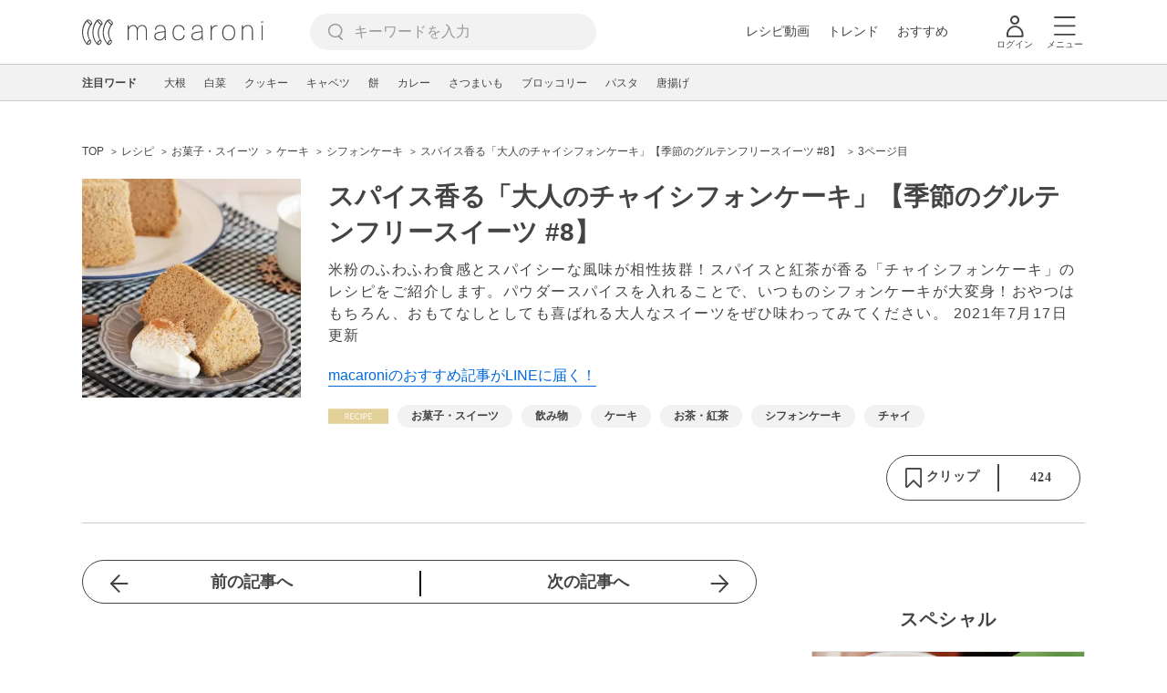

--- FILE ---
content_type: text/html; charset=UTF-8
request_url: https://macaro-ni.jp/102128?page=3
body_size: 15975
content:
<!doctype html>
<html lang="ja">
    <head prefix="og: http://ogp.me/ns# fb: http://ogp.me/ns/fb# website: http://ogp.me/ns/website#">
        <title>スパイス香る「大人のチャイシフォンケーキ」【季節のグルテンフリースイーツ #8】 (3ページ目) - macaroni</title>
        <link rel="preconnect" href="https://cdn.macaro-ni.jp">
<link rel="preconnect" href="https://pagead2.googlesyndication.com">
<link rel="preconnect" href="https://www.googletagmanager.com">
    <link rel="preconnect" href="https://googleads.g.doubleclick.net">

                <meta name="description" content="米粉のふわふわ食感とスパイシーな風味が相性抜群！スパイスと紅茶が香る「チャイシフォンケーキ」のレシピをご紹介します。パウダースパイスを入れることで、いつものシフォンケーキが大変身！おやつはもちろん、おもてなしとしても喜ばれる大人なスイーツをぜひ味わってみてください。 (3ページ目)">
    <meta name="thumbnail" content="https://cdn.macaro-ni.jp/image/summary/102/102128/zfff0fXupyTKK2LKm4D7PUJdr7oXZKhhcPkIwMZa.jpg"/>
    <link rel="canonical" href="https://macaro-ni.jp/102128?page=3">
                <link rel="prev" href="https://macaro-ni.jp/102128?page=2">
        <link rel="alternate" href="android-app://jp.trustridge.macaroni.app/http/macaro-ni.jp/android/launch/102128"/>

    <script type="text/javascript" language="javascript">
        var vc_pid = "885181680";
    </script>

    
    
                <meta charset="utf-8">
<meta http-equiv="X-UA-Compatible" content="IE=Edge">
    <meta name="robots" content="max-image-preview:large" />
<meta name="viewport" content="width=device-width,initial-scale=1.0,minimum-scale=1.0">

<link title="macaroni [マカロニ]" href="https://macaro-ni.jp/rss/pickup.rss" rel="alternate" type="application/rss+xml">
<link rel="apple-touch-icon" href="https://cdn.macaro-ni.jp/assets/img/top/icon_round.png"/>
<link rel="icon" href="https://cdn.macaro-ni.jp/assets/img/top/favicon.ico">
        
                <link rel="preload" href="https://use.fontawesome.com/releases/v5.8.1/css/all.css" integrity="sha384-50oBUHEmvpQ+1lW4y57PTFmhCaXp0ML5d60M1M7uH2+nqUivzIebhndOJK28anvf" crossorigin="anonymous" onload="this.onload=null;this.rel='stylesheet'" as="style">
<link rel="preload" href="https://maxcdn.bootstrapcdn.com/font-awesome/4.7.0/css/font-awesome.min.css" type="text/css" onload="this.onload=null;this.rel='stylesheet'" as="style">

    <link rel="stylesheet" href="https://cdn.macaro-ni.jp/css/pc/app.css?id=8e7c500374930c8ba6df6f6bff0f2618" type="text/css" media="all" />
        
            <script type="application/ld+json">
    {"@context":"http:\/\/schema.org","@type":"WebSite","about":"macaroni [マカロニ] | 食から暮らしを豊かにするライフスタイルメディア","url":"https:\/\/macaro-ni.jp\/","potentialAction":{"@type":"SearchAction","target":"https:\/\/macaro-ni.jp\/search?q={query}","query-input":"required name=query"}}
</script>


<script type="application/ld+json">{"@context":"https:\/\/schema.org","@type":"Article","name":"スパイス香る「大人のチャイシフォンケーキ」【季節のグルテンフリースイーツ #8】","articleSection":"レシピ","contentLocation":{"@type":"Place","name":"日本"},"copyrightHolder":{"@type":"Organization","name":"株式会社トラストリッジ"},"funder":{"@type":"Organization","name":"株式会社トラストリッジ"},"inLanguage":"ja","copyrightYear":"2026","isAccessibleForFree":"true","keywords":["お菓子・スイーツ","飲み物","ケーキ","お茶・紅茶","シフォンケーキ","チャイ"],"editor":{"@type":"Person","name":"macaroni編集部"},"author":{"@type":"Person","name":"中村りえ","jobTitle":"管理栄養士・料理家","brand":"macaroni（マカロニ）","description":"カラダにやさしい米粉スイーツが好きな管理栄養士。\r\n家族の小麦アレルギーをきっかけに米粉に出会い、おいしさに魅了される。また、学生時代に日本人の「米離れ」の深刻さについて学んだこともあり、米食の素晴らしさを伝えることで日本の米文化を守りたいと考えて米粉レシピを発信する。\r\n『米粉のおやつとおかず』(宝島社)","image":{"@type":"ImageObject","url":"https:\/\/cdn.macaro-ni.jp\/image\/user\/23\/23445\/nMpBxHJwVl80FNcf45uip4yfwqgOJBLka1KgRImm.jpg"},"worksFor":"macaroni（マカロニ）","funder":{"@type":"Organization","name":"株式会社トラストリッジ"},"contactPoint":{"@type":"ContactPoint","telephone":"03-6412-8794","email":"info@macaro-ni.jp","contactType":"総合窓口","areaServed":"JP","availableLanguage":"Japanese"},"url":"https:\/\/macaro-ni.jp\/user\/rienakamura","sameAs":["https:\/\/twitter.com\/rie707rn","https:\/\/www.instagram.com\/rie.nakamura0707\/","https:\/\/komeko-oyatsulabo.com\/"],"hasCredential":[{"@type":"EducationalOccupationalCredential","credentialCategory":"管理栄養士","recognizedBy":{"@type":"Organization","name":"(公社)日本栄養士学会","url":"https:\/\/www.dietitian.or.jp\/"}}]},"datePublished":"2021-07-17 12:00:03","description":"米粉のふわふわ食感とスパイシーな風味が相性抜群！スパイスと紅茶が香る「チャイシフォンケーキ」のレシピをご紹介します。パウダースパイスを入れることで、いつものシフォンケーキが大変身！おやつはもちろん、おもてなしとしても喜ばれる大人なスイーツをぜひ味わってみてください。","headline":"スパイス香る「大人のチャイシフォンケーキ」【季節のグルテンフリースイーツ #8】","image":{"@type":"ImageObject","url":["https:\/\/cdn.macaro-ni.jp\/image\/summary\/102\/102128\/113KXeFBGYOcntIzFzp0WHGv9wgKy2UOAFucf4Mx.jpg"]},"thumbnailUrl":["https:\/\/cdn.macaro-ni.jp\/image\/summary\/102\/102128\/zfff0fXupyTKK2LKm4D7PUJdr7oXZKhhcPkIwMZa.jpg?p=1x1","https:\/\/cdn.macaro-ni.jp\/image\/summary\/102\/102128\/zfff0fXupyTKK2LKm4D7PUJdr7oXZKhhcPkIwMZa.jpg?p=4x3","https:\/\/cdn.macaro-ni.jp\/image\/summary\/102\/102128\/zfff0fXupyTKK2LKm4D7PUJdr7oXZKhhcPkIwMZa.jpg?p=16x9"],"publisherImprint":{"@type":"Organization","name":"macaroni（マカロニ）","logo":{"@type":"ImageObject","url":"https:\/\/cdn.macaro-ni.jp\/assets\/img\/v2\/pc_logo_black_215_35.png"}},"publisher":{"@type":"Organization","name":"株式会社トラストリッジ","logo":{"@type":"ImageObject","url":"https:\/\/cdn.macaro-ni.jp\/assets\/img\/trustridge_logo.png"}},"dateModified":"2024-10-07T20:43:35.000000Z","mainEntityOfPage":"https:\/\/macaro-ni.jp\/102128"}</script>

<script type="application/ld+json">
{"@context":"https:\/\/schema.org","@type":"BreadcrumbList","itemListElement":[{"@type":"ListItem","position":1,"name":"レシピ","item":"https:\/\/macaro-ni.jp\/category\/recipe"},{"@type":"ListItem","position":2,"name":"お菓子・スイーツ","item":"https:\/\/macaro-ni.jp\/tag\/recipes\/2464"},{"@type":"ListItem","position":3,"name":"ケーキ","item":"https:\/\/macaro-ni.jp\/tag\/recipes\/2496"},{"@type":"ListItem","position":4,"name":"シフォンケーキ","item":"https:\/\/macaro-ni.jp\/tag\/recipes\/2497"},{"@type":"ListItem","position":5,"name":"スパイス香る「大人のチャイシフォンケーキ」【季節のグルテンフリースイーツ #8】","item":"https:\/\/macaro-ni.jp\/102128"},{"@type":"ListItem","position":6,"name":"3ページ目"}]}
</script>




<script type="application/ld+json">
{"@context":"https:\/\/schema.org","@type":"Recipe","name":"スパイス香る「大人のチャイシフォンケーキ」【季節のグルテンフリースイーツ #8】","image":["https:\/\/cdn.macaro-ni.jp\/image\/summary\/102\/102128\/zfff0fXupyTKK2LKm4D7PUJdr7oXZKhhcPkIwMZa.jpg?p=1x1","https:\/\/cdn.macaro-ni.jp\/image\/summary\/102\/102128\/zfff0fXupyTKK2LKm4D7PUJdr7oXZKhhcPkIwMZa.jpg?p=4x3","https:\/\/cdn.macaro-ni.jp\/image\/summary\/102\/102128\/zfff0fXupyTKK2LKm4D7PUJdr7oXZKhhcPkIwMZa.jpg?p=16x9"],"author":{"@type":"Person","name":"中村りえ","jobTitle":"管理栄養士・料理家","brand":"macaroni（マカロニ）","description":"カラダにやさしい米粉スイーツが好きな管理栄養士。\r\n家族の小麦アレルギーをきっかけに米粉に出会い、おいしさに魅了される。また、学生時代に日本人の「米離れ」の深刻さについて学んだこともあり、米食の素晴らしさを伝えることで日本の米文化を守りたいと考えて米粉レシピを発信する。\r\n『米粉のおやつとおかず』(宝島社)","image":{"@type":"ImageObject","url":"https:\/\/cdn.macaro-ni.jp\/image\/user\/23\/23445\/nMpBxHJwVl80FNcf45uip4yfwqgOJBLka1KgRImm.jpg"},"worksFor":"macaroni（マカロニ）","funder":{"@type":"Organization","name":"株式会社トラストリッジ"},"contactPoint":{"@type":"ContactPoint","telephone":"03-6412-8794","email":"info@macaro-ni.jp","contactType":"総合窓口","areaServed":"JP","availableLanguage":"Japanese"},"url":"https:\/\/macaro-ni.jp\/user\/rienakamura","sameAs":["https:\/\/twitter.com\/rie707rn","https:\/\/www.instagram.com\/rie.nakamura0707\/","https:\/\/komeko-oyatsulabo.com\/"],"hasCredential":[{"@type":"EducationalOccupationalCredential","credentialCategory":"管理栄養士","recognizedBy":{"@type":"Organization","name":"(公社)日本栄養士学会","url":"https:\/\/www.dietitian.or.jp\/"}}]},"datePublished":"2021-07-17T12:00:03+09:00","dateModified":"2021-07-17T12:00:04+09:00","keywords":"ケーキ, お茶・紅茶, シフォンケーキ, チャイ","description":"米粉のふわふわ食感とスパイシーな風味が相性抜群！スパイスと紅茶が香る「チャイシフォンケーキ」のレシピをご紹介します。パウダースパイスを入れることで、いつものシフォンケーキが大変身！おやつはもちろん、おもてなしとしても喜ばれる大人なスイーツをぜひ味わってみてください。","recipeCategory":"お菓子・スイーツ, 飲み物","recipeCuisine":"日本","interactionStatistic":[{"@type":"InteractionCounter","interactionType":{"@type":"LikeAction"},"userInteractionCount":424}]}
</script>

            <meta name="twitter:card" content="summary_large_image">
    <meta name="twitter:site" content="@macaroni_news">
    <meta name="twitter:title" content="スパイス香る「大人のチャイシフォンケーキ」【季節のグルテンフリースイーツ #8】 (3ページ目) - macaroni">
    <meta name="twitter:description" content="米粉のふわふわ食感とスパイシーな風味が相性抜群！スパイスと紅茶が香る「チャイシフォンケーキ」のレシピをご紹介します。パウダースパイスを入れることで、いつものシフォンケーキが大変身！おやつはもちろん、おもてなしとしても喜ばれる大人なスイーツをぜひ味わってみてください。 (3ページ目)">
    <meta name="twitter:image" content="https://cdn.macaro-ni.jp/image/summary/102/102128/zfff0fXupyTKK2LKm4D7PUJdr7oXZKhhcPkIwMZa.jpg">
    <meta property="og:locale" content="ja_JP">
    <meta property="og:title" content="スパイス香る「大人のチャイシフォンケーキ」【季節のグルテンフリースイーツ #8】 (3ページ目) - macaroni">
    <meta property="og:type" content="article">
            <meta property="og:image" content="https://cdn.macaro-ni.jp/image/summary/102/102128/zfff0fXupyTKK2LKm4D7PUJdr7oXZKhhcPkIwMZa.jpg">
            <meta property="og:image" content="https://cdn.macaro-ni.jp/image/summary/102/102128/113KXeFBGYOcntIzFzp0WHGv9wgKy2UOAFucf4Mx.jpg">
        <meta property="og:url" content="https://macaro-ni.jp/102128">
    <meta property="og:description" content="米粉のふわふわ食感とスパイシーな風味が相性抜群！スパイスと紅茶が香る「チャイシフォンケーキ」のレシピをご紹介します。パウダースパイスを入れることで、いつものシフォンケーキが大変身！おやつはもちろん、おもてなしとしても喜ばれる大人なスイーツをぜひ味わってみてください。 (3ページ目)">
    <meta property="og:site_name" content="macaroni [マカロニ]">
            <meta property="fb:pages" content="655800347811781" />
<meta property="fb:app_id" content="1385631188326032">
<meta property="og:locale" content="ja_JP">



        
                <meta name="google-site-verification" content="saZ5TzkpiWbKncaD59bFWjg5O4k9zq4FYyHj6Rwj7_4" />


<script>
    (async function() {
        try {
            
            const response = await fetch('/api/users/id', {
                method: 'GET',
                credentials: 'include',
                headers: {
                    'X-Requested-With': 'XMLHttpRequest',
                    'Accept': 'application/json'
                }
            });

            if (response.ok) {
                const data = await response.json();
                window.dataLayer = window.dataLayer || [];
                window.dataLayer.push({
                    'user_id': data.user_id,
                    'event': 'gtm.set_user_id'
                });
            }
        } catch (error) {
            console.error('ユーザーID取得apiの実行に失敗');
        } finally {
            
            (function(w,d,s,l,i){w[l]=w[l]||[];w[l].push({'gtm.start':
                new Date().getTime(),event:'gtm.js'});var f=d.getElementsByTagName(s)[0],
                j=d.createElement(s),dl=l!='dataLayer'?'&l='+l:'';j.async=true;j.src=
                'https://www.googletagmanager.com/gtm.js?id='+i+dl;f.parentNode.insertBefore(j,f);
            })(window,document,'script','dataLayer','GTM-5W8H9MR');
        }
    })();
</script>

<meta name="format-detection" content="telephone=no">



    
    
    <meta name="p:domain_verify" content="a55e853810e2afd5944437594a6adb5b"/>
        
        
        <script async="async" src="https://securepubads.g.doubleclick.net/tag/js/gpt.js"></script>
    <script>
        window.googletag = window.googletag || {cmd: []};
        var google_interstitial_slot;
        googletag.cmd.push(function() {
            google_interstitial_slot = googletag.defineOutOfPageSlot("/146460235/M_PC_ART_Interstitial", googletag.enums.OutOfPageFormat.INTERSTITIAL);
            if (google_interstitial_slot) {
                google_interstitial_slot.addService(googletag.pubads());
            }
            googletag.pubads().enableSingleRequest();
            googletag.enableServices();
            googletag.display(google_interstitial_slot);
        });
    </script>

    
    <script>
        window.gnshbrequest = window.gnshbrequest || {cmd:[]};
        window.gnshbrequest.cmd.push(function(){
            window.gnshbrequest.forceInternalRequest();
        });
    </script>
    <script async src="https://securepubads.g.doubleclick.net/tag/js/gpt.js"></script>
    <script async src="https://cpt.geniee.jp/hb/v1/219635/1438/wrapper.min.js"></script>

    
    <script type="text/javascript">
        window.googletag = window.googletag || {cmd: []};
        googletag.cmd.push(function () {
            
            googletag.defineSlot('/146460235/PC_ALL_1stRec', [[1, 1], [300, 250], 'fluid'], 'div-gpt-ad-00001-0').addService(googletag.pubads());
            googletag.defineSlot('/146460235/PC_ALL_2ndRec', [[300, 250], 'fluid'], 'div-gpt-ad-00002-0').addService(googletag.pubads());
            googletag.defineSlot('/146460235/PC_ART_3rdRec', [[1, 1], [300, 250], 'fluid'], 'div-gpt-ad-00003-0').addService(googletag.pubads());
            googletag.defineSlot('/146460235/PC_ART_4thRec', [[1, 1], [300, 250], [300, 600], 'fluid'], 'div-gpt-ad-00004-0').addService(googletag.pubads());
            googletag.defineSlot('/146460235/PC_ART_Overlay', [[1, 1], [728, 90]], 'div-gpt-ad-00050-0').addService(googletag.pubads());
            googletag.defineSlot('/146460235/M_PC_ALL_2ndRec2', [[1, 1], [300, 250], 'fluid'], 'div-gpt-ad-00002-2-0').addService(googletag.pubads());
            googletag.defineSlot('/146460235/PC_ALL_2ndRec3', [[1, 1], [300, 250], 'fluid'], 'div-gpt-ad-00002-3-0').addService(googletag.pubads());
            googletag.defineSlot('/146460235/PC_ART_LeftRec', [[300, 250], [336, 280], 'fluid'], 'div-gpt-ad-00021-0').addService(googletag.pubads());
            googletag.defineSlot('/146460235/PC_ART_RightRec', [[300, 250], [336, 280], 'fluid'], 'div-gpt-ad-00022-0').addService(googletag.pubads());

                            
                googletag.defineSlot('/146460235/PC_ART_Billboard', [[1, 1], [728, 90], [970, 90], [970, 250], 'fluid'], 'div-gpt-ad-00010-0').addService(googletag.pubads());
                                    googletag.defineSlot('/146460235/PC_ART_InLeftRec', [[300, 250], [336, 280], 'fluid'], 'div-gpt-ad-00011-0').addService(googletag.pubads());
                    googletag.defineSlot('/146460235/PC_ART_InRightRec', [[300, 250], [336, 280], 'fluid'], 'div-gpt-ad-00012-0').addService(googletag.pubads());
                                            
            googletag.pubads().enableSingleRequest();
            googletag.pubads().collapseEmptyDivs();
            googletag.enableServices();
        });
    </script>

    


    
            <script type="text/javascript">
            window._taboola = window._taboola || [];
            _taboola.push({article:'auto'});
            !function (e, f, u, i) {
                if (!document.getElementById(i)){
                    e.async = 1;
                    e.src = u;
                    e.id = i;
                    f.parentNode.insertBefore(e, f);
                }
            }(document.createElement('script'),
                document.getElementsByTagName('script')[0],
                '//cdn.taboola.com/libtrc/macaroni/loader.js',
                'tb_loader_script');
            if(window.performance && typeof window.performance.mark == 'function')
            {window.performance.mark('tbl_ic');}
        </script>
    
    </head>
    <body>
                    <noscript><iframe src="https://www.googletagmanager.com/ns.html?id=GTM-5W8H9MR"
height="0" width="0" style="display:none;visibility:hidden"></iframe></noscript>


<script type="text/javascript">
    service_domain = "macaro-ni.jp";
</script>

    
    <div id="fb-root"></div>
                <div class="l-wrapper">
            <header class="globalHeader" id="js-globalHeader">
    
    <div class="drawerMenu">
    <input class="drawerMenu__drawerMenuCheckbox" id="drawerMenuCheckbox" type="checkbox">
    <label class="drawerMenu__overlay" for="drawerMenuCheckbox"></label>

    <div class="drawerMenu__inner">
        <label class="drawerMenu__closeAction" for="drawerMenuCheckbox">
            <div class="drawerMenu__closeButton"></div>
            <p class="drawerMenu__closeText">閉じる</p>
        </label>
        <ul class="drawerMenu__itemWrapper">
            <li class="drawerMenu__item">
                <a href="/trend" class="drawerMenu__link ga_inside_link">
                    <img
                        src="https://cdn.macaro-ni.jp/assets/img/v4/trend.svg"
                        class="drawerMenu__icon"
                        loading="lazy"
                        alt=""
                    >
                    <p class="drawerMenu__text">トレンドニュース</p>
                </a>
            </li>
                            <li class="drawerMenu__item">
                    <a href="/category/recipe" class="drawerMenu__link ga_category">
                        <img
                            src="https://cdn.macaro-ni.jp/assets/img/v4/recipe.svg"
                            class="drawerMenu__icon"
                            loading="lazy"
                            alt=""
                        >
                        <p class="drawerMenu__text">レシピ</p>
                    </a>
                </li>
                
                                    <li class="drawerMenu__item">
                        <a class="drawerMenu__link ga_inside_link" href="/movie">
                            <img
                                src="https://cdn.macaro-ni.jp/assets/img/v4/movie.svg"
                                class="drawerMenu__icon"
                                loading="lazy"
                                alt=""
                            >
                            <p class="drawerMenu__text">レシピ動画</p>
                        </a>
                    </li>
                                            <li class="drawerMenu__item">
                    <a href="/category/gourmet" class="drawerMenu__link ga_category">
                        <img
                            src="https://cdn.macaro-ni.jp/assets/img/v4/gourmet.svg"
                            class="drawerMenu__icon"
                            loading="lazy"
                            alt=""
                        >
                        <p class="drawerMenu__text">おでかけ</p>
                    </a>
                </li>
                
                                            <li class="drawerMenu__item">
                    <a href="/category/living" class="drawerMenu__link ga_category">
                        <img
                            src="https://cdn.macaro-ni.jp/assets/img/v4/living.svg"
                            class="drawerMenu__icon"
                            loading="lazy"
                            alt=""
                        >
                        <p class="drawerMenu__text">暮らし</p>
                    </a>
                </li>
                
                                            <li class="drawerMenu__item">
                    <a href="/category/health" class="drawerMenu__link ga_category">
                        <img
                            src="https://cdn.macaro-ni.jp/assets/img/v4/health.svg"
                            class="drawerMenu__icon"
                            loading="lazy"
                            alt=""
                        >
                        <p class="drawerMenu__text">ヘルス&amp;ビューティー</p>
                    </a>
                </li>
                
                                            <li class="drawerMenu__item">
                    <a href="/category/food" class="drawerMenu__link ga_category">
                        <img
                            src="https://cdn.macaro-ni.jp/assets/img/v4/food.svg"
                            class="drawerMenu__icon"
                            loading="lazy"
                            alt=""
                        >
                        <p class="drawerMenu__text">フード&amp;ドリンク</p>
                    </a>
                </li>
                
                                        <li class="drawerMenu__item">
                <a href="/topics" class="drawerMenu__link ga_inside_link">
                    <img
                        src="https://cdn.macaro-ni.jp/assets/img/v4/topics.svg"
                        class="drawerMenu__icon"
                        loading="lazy"
                        alt=""
                    >
                    <p class="drawerMenu__text">特集</p>
                </a>
            </li>
            <li class="drawerMenu__item">
                <a href="/serialize" class="drawerMenu__link ga_inside_link">
                    <img
                        src="https://cdn.macaro-ni.jp/assets/img/v4/serialize.svg"
                        class="drawerMenu__icon"
                        loading="lazy"
                        alt=""
                    >
                    <p class="drawerMenu__text">連載</p>
                </a>
            </li>
            <li class="drawerMenu__item">
                <a href="/mate" class="drawerMenu__link ga_inside_link">
                    <img
                        src="https://cdn.macaro-ni.jp/assets/img/v4/mate.svg"
                        class="drawerMenu__icon"
                        loading="lazy"
                        alt=""
                    />
                    <p class="drawerMenu__text">マカロニメイト</p>
                </a>
            </li>
            <li class="drawerMenu__item">
                <a href="https://ranking.macaro-ni.jp/votes/voting?utm_source=media&utm_medium=macaroni" class="drawerMenu__link">
                    <img
                        src="https://cdn.macaro-ni.jp/assets/img/v4/ranking.svg"
                        class="drawerMenu__icon"
                        loading="lazy"
                        alt=""
                    />
                    <p class="drawerMenu__text">人気投票に参加</p>
                </a>
            </li>
        </ul>
        <div class="drawerMenu__linkWrapper">
                            <a class="drawerMenu__link ga_inside_link" href="/login">ログイン</a>
                                    <img
                src="https://cdn.macaro-ni.jp/assets/img/v4/login_white.svg"
                class="drawerMenu__linkIcon"
                loading="lazy"
                alt=""
            >
        </div>
        <div class="drawerMenu__infoSnsWrapper">
            <a class="drawerMenu__infoSnsIconList ga_outside_link" href="https://twitter.com/macaroni_news" target="_blank">
                <img class="drawerMenu__infoSnsIcon" src="https://cdn.macaro-ni.jp/assets/img/v4/x.svg" alt="X" loading="lazy">
            </a>
            <a class="drawerMenu__infoSnsIconList ga_outside_link" href="https://www.facebook.com/macaroni.jp/" target="_blank">
                <img class="drawerMenu__infoSnsIcon" src="https://cdn.macaro-ni.jp/assets/img/v4/facebook.svg" alt="Facebook" loading="lazy">
            </a>
            <a class="drawerMenu__infoSnsIconList ga_outside_link" href="https://www.instagram.com/macaroni_news/" target="_blank">
                <img class="drawerMenu__infoSnsIcon" src="https://cdn.macaro-ni.jp/assets/img/v4/instagram.png" alt="Instagram" loading="lazy">
            </a>
            <a class="drawerMenu__infoSnsIconList ga_outside_link" href="https://www.youtube.com/channel/UC6vzXCyUFiz0wMF6aIe7Isg" target="_blank">
                <img class="drawerMenu__infoSnsIcon" src="https://cdn.macaro-ni.jp/assets/img/v4/youtube.png" alt="YouTube" loading="lazy">
            </a>
        </div>
    </div>
</div>

    <div class="globalHeader__inner">
        <div class="globalHeader__logoWrapper">
            <a class="globalHeader__logoText ga_inside_link" href="/">
                <img class="globalHeader__logoText" src="https://cdn.macaro-ni.jp/assets/img/v4/header_logo.svg" alt="マカロニ">
            </a>
        </div>
        <section class="searchMenu">
    <input class="searchMenu__searchMenuCheckbox" id="searchMenuCheckbox" type="checkbox">
    <div class="searchMenu__inner">

        <div class="searchMenu__formWrapper">
            <div class="searchMenu__searchFormWrapper">
                <form action="/search" method="get" id="searchForm" class="searchMenu__form">
                                            <input type="text" class="searchMenu__formInput" id="searchFormKeywordInput" name="q" placeholder="キーワードを入力" autocomplete="off">
                                        <img
                        src="https://cdn.macaro-ni.jp/assets/img/v4/cross.svg"
                        alt=""
                        id="searchKeywordDelete"
                        class="searchMenu__keywordDeleteIcon"
                        loading="lazy"
                    />
                </form>
            </div>
        </div>
        <div class="searchMenu__keywordWrapper">
            <div id="suggestWrapper" class="searchMenu__suggestWrapper"></div>
            <span class="searchMenu__keywordTitle">人気のキーワード</span>
            <ul class="searchMenu__keywordListWrapper">
                                                            <li class="searchMenu__keywordList">
                            <a href="/tag/recipes/3028" class="searchMenu__keywordLink ga_inside_link">野菜</a>
                        </li>
                                                                                <li class="searchMenu__keywordList">
                            <a href="/tag/1933" class="searchMenu__keywordLink ga_inside_link">macaroniクリエイターズ</a>
                        </li>
                                                                                <li class="searchMenu__keywordList">
                            <a href="/tag/recipes/2775" class="searchMenu__keywordLink ga_inside_link">煮物</a>
                        </li>
                                                                                <li class="searchMenu__keywordList">
                            <a href="/tag/recipes/4667" class="searchMenu__keywordLink ga_inside_link">アレンジレシピ</a>
                        </li>
                                                                                <li class="searchMenu__keywordList">
                            <a href="/tag/recipes/2382" class="searchMenu__keywordLink ga_inside_link">豆腐・豆加工品料理</a>
                        </li>
                                                                                <li class="searchMenu__keywordList">
                            <a href="/tag/recipes/2886" class="searchMenu__keywordLink ga_inside_link">大豆・大豆加工品</a>
                        </li>
                                                                                <li class="searchMenu__keywordList">
                            <a href="/tag/recipes/2157" class="searchMenu__keywordLink ga_inside_link">肉料理</a>
                        </li>
                                                                                <li class="searchMenu__keywordList">
                            <a href="/tag/recipes/3621" class="searchMenu__keywordLink ga_inside_link">魚介類</a>
                        </li>
                                                                                <li class="searchMenu__keywordList">
                            <a href="/tag/recipes/2464" class="searchMenu__keywordLink ga_inside_link">お菓子・スイーツ</a>
                        </li>
                                                </ul>
        </div>
    </div>
    <label class="searchMenu__overlay" for="searchMenuCheckbox"></label>
</section>

        <div class="globalHeader__searchFormWrapper">
            <form action="/search" method="get" id="searchForm" class="globalHeader__form">
                                   <input type="text" readonly="readonly" class="globalHeader__formInput" id="toggleSearchFormView" name="q" placeholder="キーワードを入力" autocomplete="off">
                            </form>
        </div>
        <div class="globalHeader__menuWrapper">
            <div class="globalHeader__menuListWrapper">
                <div class="globalHeader__menuList">
                    <a class="globalHeader__menuLink ga_inside_link" href="/movie">レシピ動画</a>
                </div>
                <div class="globalHeader__menuList">
                    <a class="globalHeader__menuLink ga_inside_link" href="/trend">トレンド</a>
                </div>
                <div class="globalHeader__menuList">
                    <a class="globalHeader__menuLink ga_inside_link" href="/topics">おすすめ</a>
                </div>
            </div>
            <div class="globalHeader__actionWrapper">
                
                                    <div class="globalHeader__iconList">
                        <a href="/login" class="ga_inside_link">
                            <span class="globalHeader__iconWrapper">
                                <img class="globalHeader__icon" src="https://cdn.macaro-ni.jp/assets/img/v4/login.svg" alt="">
                            </span>
                            <span class="globalHeader__iconDescription">ログイン</span>
                        </a>
                    </div>
                                                <div class="globalHeader__iconList">
                    <label for="drawerMenuCheckbox" class="globalHeader__drawerCheckboxLabel">
                        <span class="globalHeader__iconWrapper">
                            <img class="globalHeader__icon" src="https://cdn.macaro-ni.jp/assets/img/v4/menu.svg" alt="">
                        </span>
                        <span class="globalHeader__iconDescription">メニュー</span>
                    </label>
                </div>
            </div>
        </div>
    </div>
</header>
            <div class="featuredTag">
    <div class="featuredTag__wrapper">
        <div class="featuredTag__label">注目ワード</div>
        <div id="featuredTagList" class="featuredTag__tagWrapper">
            
        </div>
    </div>
</div>
            <div class="l-contentsHeader">
                    <aside class="ad-billboard">
        <div id='div-gpt-ad-00010-0'>
            <script>
                googletag.cmd.push(function() { googletag.display('div-gpt-ad-00010-0'); });
            </script>
        </div>
    </aside>
                
                                    <div class="articleHeader">
                                <section class="breadcrumb--article">
            
        <ol class="breadcrumb__items">
                            <li class="breadcrumb__item breadcrumb__tagView">
                                            <a href="/" class="breadcrumb__link ga_inside_link">
                            <span class="breadcrumb__text">TOP</span>
                        </a>
                                    </li>
                            <li class="breadcrumb__item breadcrumb__tagView">
                                            <a href="/category/recipe" class="breadcrumb__link ga_inside_link">
                            <span class="breadcrumb__text">レシピ</span>
                        </a>
                                    </li>
                            <li class="breadcrumb__item breadcrumb__tagView">
                                            <a href="/tag/recipes/2464" class="breadcrumb__link ga_inside_link">
                            <span class="breadcrumb__text">お菓子・スイーツ</span>
                        </a>
                                    </li>
                            <li class="breadcrumb__item breadcrumb__tagView">
                                            <a href="/tag/recipes/2496" class="breadcrumb__link ga_inside_link">
                            <span class="breadcrumb__text">ケーキ</span>
                        </a>
                                    </li>
                            <li class="breadcrumb__item breadcrumb__tagView">
                                            <a href="/tag/recipes/2497" class="breadcrumb__link ga_inside_link">
                            <span class="breadcrumb__text">シフォンケーキ</span>
                        </a>
                                    </li>
                            <li class="breadcrumb__item breadcrumb__tagView">
                                            <a href="/102128" class="breadcrumb__link ga_inside_link">
                            <span class="breadcrumb__text">スパイス香る「大人のチャイシフォンケーキ」【季節のグルテンフリースイーツ #8】</span>
                        </a>
                                    </li>
                            <li class="breadcrumb__item breadcrumb__tagView">
                                            <div class="breadcrumb__link">
                            <span class="breadcrumb__text">3ページ目</span>
                        </div>
                                    </li>
                    </ol>
    </section>
                                <div class="articleInfo">
    
    
    <div class="articleInfo__info">
                    <div class="articleInfo__thumbnailWrapper">
                <img
                    class="articleInfo__thumbnail"
                    src="https://cdn.macaro-ni.jp/image/summary/102/102128/zfff0fXupyTKK2LKm4D7PUJdr7oXZKhhcPkIwMZa.jpg?p=small"
                    alt=""
                />
            </div>
                <div class="articleInfo__descriptionWrapper">
            <h1 class="articleInfo__title">スパイス香る「大人のチャイシフォンケーキ」【季節のグルテンフリースイーツ #8】</h1>
            <p class="articleInfo__description">米粉のふわふわ食感とスパイシーな風味が相性抜群！スパイスと紅茶が香る「チャイシフォンケーキ」のレシピをご紹介します。パウダースパイスを入れることで、いつものシフォンケーキが大変身！おやつはもちろん、おもてなしとしても喜ばれる大人なスイーツをぜひ味わってみてください。
                <span>2021年7月17日 更新</span>
            </p>
                            <a class="articleInfo__descriptionPromotion" href="https://line.me/R/ti/p/%40oa-macaroni">macaroniのおすすめ記事がLINEに届く！</a>
                        <div class="articleInfo__otherWrapper">
                
                                <div class="articleInfo__tagAndDateWrapper">
                    <div class="articleInfo__tagWrapper">
                        <a
                            class="articleInfo__categoryName"
                            href="/category/recipe"
                            aria-label="レシピカテゴリーの記事一覧へ"
                        >
                                                            <img
                                    src="https://cdn.macaro-ni.jp/assets/img/category/recipe.svg"
                                    alt=""
                                    class="articleInfo__categoryIcon"
                                >
                                                    </a>
                                                    <a href="/tag/recipes/2464" class="articleInfo__tagLink">
                                <span class="articleInfo__tag">お菓子・スイーツ</span>
                            </a>
                                                    <a href="/tag/recipes/2674" class="articleInfo__tagLink">
                                <span class="articleInfo__tag">飲み物</span>
                            </a>
                                                    <a href="/tag/recipes/2496" class="articleInfo__tagLink">
                                <span class="articleInfo__tag">ケーキ</span>
                            </a>
                                                    <a href="/tag/recipes/2676" class="articleInfo__tagLink">
                                <span class="articleInfo__tag">お茶・紅茶</span>
                            </a>
                                                    <a href="/tag/recipes/2497" class="articleInfo__tagLink">
                                <span class="articleInfo__tag">シフォンケーキ</span>
                            </a>
                                                    <a href="/tag/recipes/2677" class="articleInfo__tagLink">
                                <span class="articleInfo__tag">チャイ</span>
                            </a>
                                            </div>
                </div>
            </div>

            <div class="articleInfo__clipSection">
                <div class="articleInfo__videoInfoWrapper">
                    
                    
                    
                    
                                    </div>
                <div class="serviceButtons">
            <div class="serviceButtons__clipWrapper" id="fav_area">
            <div
                id="pc_summary_like"
                class="serviceButtons__clip"
                data-delay_login="pc_summary_like"
                data-delay_login_param="summary_id:102128"
                data-color="#E3D099"
                data-is-login=""
                data-login-url="https://macaro-ni.jp/login"
            >
                <a id="like_bt" class="serviceButtons__clipLink">
                    <span class="serviceButtons__clipButton clip_button " style="background-color: #fff" data-color="#E3D099">
                        <div class="serviceButtons__clipImageWrapper">
                            <img
                                class="serviceButtons__clipImage clip_image"
                                src="https://cdn.macaro-ni.jp/assets/img/v4/clip.png"
                                alt=""
                            />
                            <span class="serviceButtons__clipText">クリップ</span>
                        </div>
                        <span class="serviceButtons__clipDelimiter"></span>
                        <span class="serviceButtons__clipCount">424</span>
                    </span>
                </a>
            </div>
        </div>
    </div>
            </div>
        </div>
    </div>
</div>


                        </div>
                            </div>
            <div class="l-contentsWrapper">
                <main role="main" class="l-main">
                    <article class="l-article">
                            
    
    <section
            class="articleShow"
            data-article-id="102128"
            data-video-url=""
    >
        
        
        
                    <div class="articleShow__topTransition">
                <a href="https://macaro-ni.jp/101259"
                   class="articleShow__topPrevArticleLink">
                    前の記事へ
                </a>
                <a href="https://macaro-ni.jp/103126"
                   class="articleShow__topNextArticleLink">
                    次の記事へ
                </a>
            </div>
        
        
        
                    <div id="nativeAd_pc_underWriter" class="articleShow__nativeAd">
                <script>
                    document.addEventListener('DOMContentLoaded', function () {
                        window.nativeAdApiResult === null ? window.targetNativeAdUnitQueueList.push('nativeAd_pc_underWriter') : window.embedNativeAd('nativeAd_pc_underWriter');
                    });
                </script>
            </div>
        
                    <div class="articleShow__headLine">
                <div class="articleShow__headLineTitleWrapper">
                    <h2 class="articleShow__headLineTitle">目次</h2>
                    <div class="articleShow__headLineToggle headLineToggle">
                        <span class="articleShow__headLineToggleText" data-is-open="true">小見出しも全て表示</span>
                        <span class="articleShow__headLineToggleText" data-is-open="false">閉じる</span>
                        <img
                            src="https://cdn.macaro-ni.jp/assets/img/gray_arrow_icon_right.png"
                            class="articleShow__headLineToggleIcon"
                            alt=""
                            width="8"
                            height="12"
                            loading="lazy"
                            data-is-open="false"
                        >
                    </div>
                </div>
                <nav class="articleShow__headingListItemsWrapper">
                    <ul class="articleShow__headingListItems">
                                                    <li class="articleShow__headingListItem--large">
                                <div class="articleShow__headingListItemRow">
                                    <div class="articleShow__headingListItemDot--large"></div>
                                    <div data-to="heading-1661223"
                                        onclick="ga('send', {hitType:'event', eventCategory:'AgendaClick', eventAction: location.pathname, eventLabel: 'heading-1661223'});">
                                        <a class="articleShow__headingListLink ga_inside_link"
                                            href="/102128#heading-1661223">
                                                <p class="articleShow__headingListTitle">ワンランク上の仕上がり。大人のチャイシフォンケーキ</p>
                                        </a>
                                    </div>
                                </div>
                                                                    <ul class="articleShow__headingListItems">
                                                                                    <li class="articleShow__headingListItem--medium" data-is-open="false">
                                                <div class="articleShow__headingListItemRow">
                                                    <div class="articleShow__headingListItemDot--medium"></div>
                                                    <div data-to="heading-1667505"
                                                        onclick="ga('send', {hitType:'event', eventCategory:'AgendaClick', eventAction: location.pathname, eventLabel: 'heading-1667505'});">
                                                        <a class="articleShow__headingListLink ga_inside_link"
                                                            href="/102128#heading-1667505">
                                                                <p class="articleShow__headingListTitle">このレシピの栄養価（1切れ／6当分）</p>
                                                        </a>
                                                    </div>
                                                </div>
                                            </li>
                                                                            </ul>
                                                            </li>
                                                    <li class="articleShow__headingListItem--large">
                                <div class="articleShow__headingListItemRow">
                                    <div class="articleShow__headingListItemDot--large"></div>
                                    <div data-to="heading-1661224"
                                        onclick="ga('send', {hitType:'event', eventCategory:'AgendaClick', eventAction: location.pathname, eventLabel: 'heading-1661224'});">
                                        <a class="articleShow__headingListLink ga_inside_link"
                                            href="/102128#heading-1661224">
                                                <p class="articleShow__headingListTitle">材料（17cmシフォンケーキ型1つ分）</p>
                                        </a>
                                    </div>
                                </div>
                                                            </li>
                                                    <li class="articleShow__headingListItem--large">
                                <div class="articleShow__headingListItemRow">
                                    <div class="articleShow__headingListItemDot--large"></div>
                                    <div data-to="heading-1661231"
                                        onclick="ga('send', {hitType:'event', eventCategory:'AgendaClick', eventAction: location.pathname, eventLabel: 'heading-1661231'});">
                                        <a class="articleShow__headingListLink ga_inside_link"
                                            href="/102128#heading-1661231">
                                                <p class="articleShow__headingListTitle">下ごしらえ</p>
                                        </a>
                                    </div>
                                </div>
                                                            </li>
                                                    <li class="articleShow__headingListItem--large">
                                <div class="articleShow__headingListItemRow">
                                    <div class="articleShow__headingListItemDot--large"></div>
                                    <div data-to="heading-1661230"
                                        onclick="ga('send', {hitType:'event', eventCategory:'AgendaClick', eventAction: location.pathname, eventLabel: 'heading-1661230'});">
                                        <a class="articleShow__headingListLink ga_inside_link"
                                            href="/102128#heading-1661230">
                                                <p class="articleShow__headingListTitle">作り方</p>
                                        </a>
                                    </div>
                                </div>
                                                                    <ul class="articleShow__headingListItems">
                                                                                    <li class="articleShow__headingListItem--medium" data-is-open="false">
                                                <div class="articleShow__headingListItemRow">
                                                    <div class="articleShow__headingListItemDot--medium"></div>
                                                    <div data-to="heading-1661233"
                                                        onclick="ga('send', {hitType:'event', eventCategory:'AgendaClick', eventAction: location.pathname, eventLabel: 'heading-1661233'});">
                                                        <a class="articleShow__headingListLink ga_inside_link"
                                                            href="/102128#heading-1661233">
                                                                <p class="articleShow__headingListTitle">1. 紅茶を煮だす</p>
                                                        </a>
                                                    </div>
                                                </div>
                                            </li>
                                                                                    <li class="articleShow__headingListItem--medium" data-is-open="false">
                                                <div class="articleShow__headingListItemRow">
                                                    <div class="articleShow__headingListItemDot--medium"></div>
                                                    <div data-to="heading-1661232"
                                                        onclick="ga('send', {hitType:'event', eventCategory:'AgendaClick', eventAction: location.pathname, eventLabel: 'heading-1661232'});">
                                                        <a class="articleShow__headingListLink ga_inside_link"
                                                            href="/102128#heading-1661232">
                                                                <p class="articleShow__headingListTitle">2. メレンゲを作る</p>
                                                        </a>
                                                    </div>
                                                </div>
                                            </li>
                                                                                    <li class="articleShow__headingListItem--medium" data-is-open="false">
                                                <div class="articleShow__headingListItemRow">
                                                    <div class="articleShow__headingListItemDot--medium"></div>
                                                    <div data-to="heading-1661235"
                                                        onclick="ga('send', {hitType:'event', eventCategory:'AgendaClick', eventAction: location.pathname, eventLabel: 'heading-1661235'});">
                                                        <a class="articleShow__headingListLink ga_inside_link"
                                                            href="/102128?page=2#heading-1661235">
                                                                <p class="articleShow__headingListTitle">3. 卵黄に砂糖と油を入れる</p>
                                                        </a>
                                                    </div>
                                                </div>
                                            </li>
                                                                                    <li class="articleShow__headingListItem--medium" data-is-open="false">
                                                <div class="articleShow__headingListItemRow">
                                                    <div class="articleShow__headingListItemDot--medium"></div>
                                                    <div data-to="heading-1661236"
                                                        onclick="ga('send', {hitType:'event', eventCategory:'AgendaClick', eventAction: location.pathname, eventLabel: 'heading-1661236'});">
                                                        <a class="articleShow__headingListLink ga_inside_link"
                                                            href="/102128?page=2#heading-1661236">
                                                                <p class="articleShow__headingListTitle">4. 煮だした紅茶、米粉、スパイスを加えて混ぜる</p>
                                                        </a>
                                                    </div>
                                                </div>
                                            </li>
                                                                                    <li class="articleShow__headingListItem--medium" data-is-open="false">
                                                <div class="articleShow__headingListItemRow">
                                                    <div class="articleShow__headingListItemDot--medium"></div>
                                                    <div data-to="heading-1661238"
                                                        onclick="ga('send', {hitType:'event', eventCategory:'AgendaClick', eventAction: location.pathname, eventLabel: 'heading-1661238'});">
                                                        <a class="articleShow__headingListLink ga_inside_link"
                                                            href="/102128?page=2#heading-1661238">
                                                                <p class="articleShow__headingListTitle">6. 卵黄の生地にメレンゲの1/3量を加えてしっかり混ぜる</p>
                                                        </a>
                                                    </div>
                                                </div>
                                            </li>
                                                                                    <li class="articleShow__headingListItem--medium" data-is-open="false">
                                                <div class="articleShow__headingListItemRow">
                                                    <div class="articleShow__headingListItemDot--medium"></div>
                                                    <div data-to="heading-1661239"
                                                        onclick="ga('send', {hitType:'event', eventCategory:'AgendaClick', eventAction: location.pathname, eventLabel: 'heading-1661239'});">
                                                        <a class="articleShow__headingListLink ga_inside_link"
                                                            href="/102128?page=2#heading-1661239">
                                                                <p class="articleShow__headingListTitle">7. メレンゲを加えてすくうように混ぜる</p>
                                                        </a>
                                                    </div>
                                                </div>
                                            </li>
                                                                                    <li class="articleShow__headingListItem--medium" data-is-open="false">
                                                <div class="articleShow__headingListItemRow">
                                                    <div class="articleShow__headingListItemDot--medium"></div>
                                                    <div data-to="heading-1661240"
                                                        onclick="ga('send', {hitType:'event', eventCategory:'AgendaClick', eventAction: location.pathname, eventLabel: 'heading-1661240'});">
                                                        <a class="articleShow__headingListLink ga_inside_link"
                                                            href="/102128?page=2#heading-1661240">
                                                                <p class="articleShow__headingListTitle">8. 予熱したオーブンで焼く</p>
                                                        </a>
                                                    </div>
                                                </div>
                                            </li>
                                                                                    <li class="articleShow__headingListItem--medium" data-is-open="false">
                                                <div class="articleShow__headingListItemRow">
                                                    <div class="articleShow__headingListItemDot--medium"></div>
                                                    <div data-to="heading-1661241"
                                                        onclick="ga('send', {hitType:'event', eventCategory:'AgendaClick', eventAction: location.pathname, eventLabel: 'heading-1661241'});">
                                                        <a class="articleShow__headingListLink ga_inside_link"
                                                            href="/102128?page=2#heading-1661241">
                                                                <p class="articleShow__headingListTitle">9. 生地を冷ます</p>
                                                        </a>
                                                    </div>
                                                </div>
                                            </li>
                                                                            </ul>
                                                            </li>
                                                    <li class="articleShow__headingListItem--large">
                                <div class="articleShow__headingListItemRow">
                                    <div class="articleShow__headingListItemDot--large"></div>
                                    <div data-to="heading-1661226"
                                        onclick="ga('send', {hitType:'event', eventCategory:'AgendaClick', eventAction: location.pathname, eventLabel: 'heading-1661226'});">
                                        <a class="articleShow__headingListLink ga_inside_link"
                                            href="/102128?page=3#heading-1661226">
                                                <p class="articleShow__headingListTitle">コツ・ポイント</p>
                                        </a>
                                    </div>
                                </div>
                                                                    <ul class="articleShow__headingListItems">
                                                                                    <li class="articleShow__headingListItem--medium" data-is-open="false">
                                                <div class="articleShow__headingListItemRow">
                                                    <div class="articleShow__headingListItemDot--medium"></div>
                                                    <div data-to="heading-1661227"
                                                        onclick="ga('send', {hitType:'event', eventCategory:'AgendaClick', eventAction: location.pathname, eventLabel: 'heading-1661227'});">
                                                        <a class="articleShow__headingListLink ga_inside_link"
                                                            href="/102128?page=3#heading-1661227">
                                                                <p class="articleShow__headingListTitle">材料について</p>
                                                        </a>
                                                    </div>
                                                </div>
                                            </li>
                                                                                    <li class="articleShow__headingListItem--medium" data-is-open="false">
                                                <div class="articleShow__headingListItemRow">
                                                    <div class="articleShow__headingListItemDot--medium"></div>
                                                    <div data-to="heading-1661228"
                                                        onclick="ga('send', {hitType:'event', eventCategory:'AgendaClick', eventAction: location.pathname, eventLabel: 'heading-1661228'});">
                                                        <a class="articleShow__headingListLink ga_inside_link"
                                                            href="/102128?page=3#heading-1661228">
                                                                <p class="articleShow__headingListTitle">キレイに作るコツ</p>
                                                        </a>
                                                    </div>
                                                </div>
                                            </li>
                                                                            </ul>
                                                            </li>
                                                    <li class="articleShow__headingListItem--large">
                                <div class="articleShow__headingListItemRow">
                                    <div class="articleShow__headingListItemDot--large"></div>
                                    <div data-to="heading-1661242"
                                        onclick="ga('send', {hitType:'event', eventCategory:'AgendaClick', eventAction: location.pathname, eventLabel: 'heading-1661242'});">
                                        <a class="articleShow__headingListLink ga_inside_link"
                                            href="/102128?page=3#heading-1661242">
                                                <p class="articleShow__headingListTitle">ちょい足しでスパイススイーツを楽しもう！</p>
                                        </a>
                                    </div>
                                </div>
                                                            </li>
                                            </ul>
                </nav>
            </div>
        
        <div class="articleShow__body">
            
            
            
            
            
                            <div class="articleShow__contents">
                                                <div
    class="articleShow__contentsHeading"
    data-content-id="heading-1661226"
>
                                <h2 class="articleShow__contentsHeading--large" id="heading-1661226">コツ・ポイント</h2>
                        </div>
                                            </div>
                            <div class="articleShow__contents">
                                                <div
    class="articleShow__contentsHeading"
    data-content-id="heading-1661227"
>
            <i class="fa fa-circle-o articleShow__contentsIcon--mid"></i>
        <h3 class="articleShow__contentsHeading--mid" id="heading-1661227">材料について</h3>
    </div>
                                            </div>
                            <div class="articleShow__contents">
                                                <div
    class="articleShow__contentsText"
    data-content-id="text-1711718"
>
    <div class="articleShow__contentsTextBody text-font-mid color-black">砂糖は溶けやすいグラニュー糖や白いてんさい糖を使用してください。気泡がしっかりとしたメレンゲが作れるので、きめ細かい生地のシフォンケーキができます。紅茶はお好きなものを使ってください。香りを強くしたい場合はアールグレイがおすすめです！</div>
    </div>
                                            </div>
                            <div class="articleShow__contents">
                                                <div
    class="articleShow__contentsHeading"
    data-content-id="heading-1661228"
>
            <i class="fa fa-circle-o articleShow__contentsIcon--mid"></i>
        <h3 class="articleShow__contentsHeading--mid" id="heading-1661228">キレイに作るコツ</h3>
    </div>
                                            </div>
                            <div class="articleShow__contents">
                                                <div
    class="articleShow__contentsText"
    data-content-id="text-1711719"
>
    <div class="articleShow__contentsTextBody text-font-mid color-black">焼く前に生地を10cmほどの高さから落として大きな気泡を潰すようにするときめ細かいシフォンケーキになります。焼きあがったあとも10cmほどの高さから落とすと縮まずにきれいな形を保つことができますよ。</div>
    </div>
                                            </div>
                            <div class="articleShow__contents">
                                                
                            <div class="ad-articleInline">
        <div class="ad-articleInline__leftItem">
            <div id='div-gpt-ad-00011-0' style="width: 336px; min-height: 280px">
                <script>
                    googletag.cmd.push(function() { googletag.display('div-gpt-ad-00011-0'); });
                </script>
            </div>
        </div>
        <div class="ad-articleInline__rightItem">
            <div id='div-gpt-ad-00012-0' style="width: 336px; min-height: 280px">
                <script>
                    googletag.cmd.push(function() { googletag.display('div-gpt-ad-00012-0'); });
                </script>
            </div>
        </div>
    </div>
                                            </div>
                            <div class="articleShow__contents">
                                                <div
    class="articleShow__contentsHeading"
    data-content-id="heading-1661242"
>
                                <h2 class="articleShow__contentsHeading--large" id="heading-1661242">ちょい足しでスパイススイーツを楽しもう！</h2>
                        </div>
                                            </div>
                            <div class="articleShow__contents">
                                                <div
    class="articleShow__contentsImage"
    id="image1797979"
    data-content-id="image-1797979"
>
            <div class="articleShow__contentsImageArea">
    
    <div class="articleShow__contentsImageWrapper" style="height: calc(740px / 2300 * 1533);max-height: 540px;">
                    <a href="/items/1797979"  rel="noopener" class="articleShow__contentsImageLinkUrl ga_inside_link" id="1797979">
                <img
                    src="https://cdn.macaro-ni.jp/assets/img/v4/glass.svg"
                    class="articleShow__contentsImageGlass"
                    loading="lazy"
                    alt=""
                />
                            <img
                src="https://cdn.macaro-ni.jp/image/summary/102/102128/113KXeFBGYOcntIzFzp0WHGv9wgKy2UOAFucf4Mx.jpg?p=medium"
                class="articleShow__contentsOtherImage"
                alt="白いお皿にシフォンケーキがのっている"
                loading="lazy"
                width="100%"
                
            >
            </a>
            </div>
            <div class="articleShow__contentsPhotoByWrapper">
            <p class="articleShow__contentsPhotoBy">Photo by 中村りえ</p>
        </div>
        <div class="articleShow__contentsImageTextWrapper">
        <strong></strong>
        
    </div>
    </div>
    </div>
                                            </div>
                            <div class="articleShow__contents">
                                                <div
    class="articleShow__contentsText"
    data-content-id="text-1721611"
>
    <div class="articleShow__contentsTextBody text-font-mid color-black">シフォンケーキからスパイスが香ることで、おやつの時間がリラックスタイムに早変わり。グルテンフリーなので罪悪感なく食べられる点もポイントです。<br><br>今回のレシピに含まれるシナモンは血行を盛んにする効果が期待できます！冷房や冷たい飲み物などで体が冷えてしまいがちな季節なので、スパイスを使ったスイーツで体を温めるのもいいですね。（※1,2）</div>
    </div>
                                            </div>
                            <div class="articleShow__contents">
                                                <div
    class="articleShow__contentsText"
    data-content-id="text-1721613"
>
    <div class="articleShow__contentsTextBody text-font-mid color-black"><span class="text-bold">【参考文献】</span></div>
    </div>
                                            </div>
                            <div class="articleShow__contents">
                                                <div
    class="articleShow__contentsLink"
    data-content-id="link-1008603"
>
                <div class="articleShow__contentsLinkWrapper">
            <a
                href="https://himitsu.wakasa.jp/contents/cinnamon/"
                class="articleShow__contentsLinkHref ga_outside_link ga_page_external_link"
                rel="noopener"
                id="1008603"
            target=&quot;_blank&quot;
                
        >※1 シナモン | 成分情報 | わかさの秘密</a>
        <i class="articleShow__contentsLinkIcon fas fa-external-link-alt"></i>
    </div>
<div class="articleShow__contentsLinkComment"></div>
            </div>
                                            </div>
                            <div class="articleShow__contents">
                                                <div
    class="articleShow__contentsLink"
    data-content-id="link-1016699"
>
                <div class="articleShow__contentsLinkWrapper">
            <a
                href="https://ci.nii.ac.jp/naid/110002536544/"
                class="articleShow__contentsLinkHref ga_outside_link ga_page_external_link"
                rel="noopener"
                id="1016699"
            target=&quot;_blank&quot;
                
        >※2 CiNii 論文</a>
        <i class="articleShow__contentsLinkIcon fas fa-external-link-alt"></i>
    </div>
<div class="articleShow__contentsLinkComment"></div>
            </div>
                                            </div>
                            <div class="articleShow__contents">
                                                <div
    class="articleShow__contentsText"
    data-content-id="text-1721614"
>
    <div class="articleShow__contentsTextBody text-font-mid color-black"><span class="text-small">（2021年07月13日）</span></div>
    </div>
                                            </div>
                            <div class="articleShow__contents">
                                                <div
    class="articleShow__contentsLink"
    data-content-id="link-1008563"
>
                <div class="articleShow__contentsLinkBody">
        <div class="articleShow__contentsLinkImageWrapper">
            <a href="https://macaro-ni.jp/101259" class="articleShow__contentsLinkHref--internal ga_inside_link" rel="noopener" data-ga="article_internal">
                                    <img
                        src="https://cdn.macaro-ni.jp/image/summary/101/101259/l7pLoO7aAtvBEs5uLzf3UUvl8vOLjEbJ3X2esWNm.jpg?p=small"
                        alt=""
                        class="articleShow__contentsLinkThumbnail"
                        loading="lazy"
                    />
                                <div class="articleShow__contentsLinkTextWrapper">
                    <p class="articleShow__contentsLinkTitleThumbnail" style="-webkit-box-orient: vertical;">今だけの贅沢な味！「いちじくのクランブルケーキ」【今月のグルテンフリースイーツ #7】</p>
                    <p class="articleShow__contentsLinkDescription" style="-webkit-box-orient: vertical;">しっとりした米粉ケーキにジューシーないちじくの甘さがアクセントに！ほんのりピンクでいちじくのプチプチした食感が楽しいケーキです。クランブルでおめかししたケーキはおもてなしやプレゼントにもおすすめ。いちじくが手に入るときだけのおいしさを楽しんでみませんか？</p>
                </div>
                <img
                    src="https://cdn.macaro-ni.jp/assets/img/v4/link_thumbnail_path.svg"
                    alt=""
                    class="articleShow__link_thumbnailPath"
                    loading="lazy"
                >
            </a>
        </div>
    </div>
            </div>
                                            </div>
                            <div class="articleShow__contents">
                                                <div
    class="articleShow__contentsLink"
    data-content-id="link-1008561"
>
                <div class="articleShow__contentsLinkBody">
        <div class="articleShow__contentsLinkImageWrapper">
            <a href="https://macaro-ni.jp/100156" class="articleShow__contentsLinkHref--internal ga_inside_link" rel="noopener" data-ga="article_internal">
                                    <img
                        src="https://cdn.macaro-ni.jp/image/summary/100/100156/aPU3d1jfYQDHDJwJ39Wy8zZZ16jNOvTwJmbtrYYp.jpg?p=small"
                        alt=""
                        class="articleShow__contentsLinkThumbnail"
                        loading="lazy"
                    />
                                <div class="articleShow__contentsLinkTextWrapper">
                    <p class="articleShow__contentsLinkTitleThumbnail" style="-webkit-box-orient: vertical;">米粉でしっとり「さくらんぼとクリームチーズのパウンド」【今月のグルテンフリースイーツ #6】</p>
                    <p class="articleShow__contentsLinkDescription" style="-webkit-box-orient: vertical;">初夏に旬を迎える“さくらんぼ”をパウンドケーキにたっぷり入れたグルテンフリーレシピをご紹介します。クリームチーズを加えることで、より贅沢な仕上がりに。米粉のもちもち食感がくせになる、おもてなしにもぴったりのスイーツです。</p>
                </div>
                <img
                    src="https://cdn.macaro-ni.jp/assets/img/v4/link_thumbnail_path.svg"
                    alt=""
                    class="articleShow__link_thumbnailPath"
                    loading="lazy"
                >
            </a>
        </div>
    </div>
            </div>
                                            </div>
                            <div class="articleShow__contents">
                                                <div
    class="articleShow__contentsLink"
    data-content-id="link-1009283"
>
                <div class="articleShow__contentsLinkBody">
        <div class="articleShow__contentsLinkImageWrapper">
            <a href="https://macaro-ni.jp/serialize/132" class="articleShow__contentsLinkHref--internal ga_inside_link" rel="noopener" data-ga="article_internal">
                                    <div class="articleShow__contentsLinkThumbnailOtherArticleWrapper">
                        
                        <img
                            src="https://cdn.macaro-ni.jp/image/serialize/0/132/FJgYQbyRkQPv6ZOGpMKOvxwiWdJ7h351ZWepVTj2.jpg?p=small"
                            alt=""
                            class="articleShow__contentsLinkThumbnailOtherArticle"
                            loading="lazy"
                        >
                    </div>
                                <div class="articleShow__contentsLinkTextWrapper">
                    <p class="articleShow__contentsLinkTitleThumbnail" style="-webkit-box-orient: vertical;">小麦粉不使用！季節のグルテンフリースイーツ - macaroni [マカロニ]</p>
                    <p class="articleShow__contentsLinkDescription" style="-webkit-box-orient: vertical;">甘いものを思いっきり楽しみたいけれど、健康面もやっぱり気になる…。そんな方は体にやさしいグルテンフリースイーツがおすすめ。季節に合わせたレシピを毎月1品ご紹介します♪</p>
                </div>
                <img
                    src="https://cdn.macaro-ni.jp/assets/img/v4/link_thumbnail_path.svg"
                    alt=""
                    class="articleShow__link_thumbnailPath"
                    loading="lazy"
                >
            </a>
        </div>
    </div>
            </div>
                                            </div>
            
                    </div>

        <div class="articleShow__report">
            <a class="articleShow__reportLink ga_inside_link"
               href="/site/contact?article_id=102128">この記事を報告する</a>
        </div>

        <div class="articleShow__pagination">
        <ul class="articleShow__pagination__items">
            <li>
                
                                    <a href="https://macaro-ni.jp/102128?page=2" class="articleShow__pagination__itemBox ga_tag_pagenation" aria-label="前ページへ">
                        <span class="articleShow__pagination__prevArrow"></span>
                    </a>
                            </li>

                            
                                    <li>
                                                    
                            <a href="/102128" class="articleShow__pagination__itemBox ga_tag_pagenation">1</a>
                                            </li>
                                    <li>
                                                    
                            <a href="/102128?page=2" class="articleShow__pagination__itemBox ga_tag_pagenation">2</a>
                                            </li>
                                    <li>
                                                    <span class="articleShow__pagination__itemBox--active">3</span>
                                            </li>
                
                        <li>
                
                                    <span class="articleShow__pagination__itemBox">
                        <span class="articleShow__pagination__nextArrow--active"></span>
                    </span>
                            </li>
        </ul>
    </div>

                    <div class="articleShow__cautionWrapper">
                                    <div class="articleShow__caution">※掲載情報は記事制作時点のもので、現在の情報と異なる場合があります。</div>
                            </div>
        
        <div class="ad-articleInline" style="margin: 60px 0;">
        <div class="ad-articleInline__leftItem">
            <div id='div-gpt-ad-00021-0' style="width: 336px; min-height: 280px">
                <script>
                    googletag.cmd.push(function() { googletag.display('div-gpt-ad-00021-0'); });
                </script>
            </div>
        </div>
        <div class="ad-articleInline__rightItem">
            <div id='div-gpt-ad-00022-0' style="width: 336px; min-height: 280px">
                <script>
                    googletag.cmd.push(function() { googletag.display('div-gpt-ad-00022-0'); });
                </script>
            </div>
        </div>
    </div>

        
        
        
                    <div class="articleShow__bottomTransition">
                <div class="articleShow__bottomTransitionTitle">
                    <span>小麦粉不使用！季節のグルテンフリースイーツに関する記事</span>
                </div>
                <div class="articleShow__bottomTransitionContent">
                    <a href="https://macaro-ni.jp/101259">
                        <div class="articleShow__bottomPrevArticle">
                            <img
                                src="https://cdn.macaro-ni.jp/assets/img/v4/page_icon_arrow.svg"
                                class="articleShow__bottomPrevArticleIcon"
                                loading="lazy"
                                alt="前の記事へ"
                            />
                            <p>
                                <img
                                    src="https://cdn.macaro-ni.jp/image/summary/101/101259/l7pLoO7aAtvBEs5uLzf3UUvl8vOLjEbJ3X2esWNm.jpg?p=medium"
                                    class="articleShow__bottomPrevArticleImage"
                                    loading="lazy"
                                    alt=""
                                >
                            </p>
                            <span class="articleShow__bottomPrevArticleTitle">今だけの贅沢な味！「いちじくのクランブルケーキ」【季節のグルテンフリースイーツ #7】</span>
                        </div>
                    </a>
                    <a href="https://macaro-ni.jp/103126">
                        <div class="articleShow__bottomNextArticle">
                            <span class="articleShow__bottomNextArticleTitle">マーマレードでさっぱり！カモミール香る米粉のスコーン【季節のグルテンフリースイーツ #9】</span>
                            <p>
                                <img
                                    src="https://cdn.macaro-ni.jp/image/summary/103/103126/cBXEU3LaSGFZBEi1knnu5dlqj4aCQgqub7763SAS.jpg?p=medium"
                                    class="articleShow__bottomNextArticleImage"
                                    loading="lazy"
                                    alt=""
                                >
                            </p>
                            <img
                                src="https://cdn.macaro-ni.jp/assets/img/v4/page_icon_arrow.svg"
                                class="articleShow__bottomNextArticleIcon"
                                loading="lazy"
                                alt="次の記事へ"
                            >
                        </div>
                    </a>
                </div>
            </div>
        
                    <div id="nativeAd_pc_underKw" class="articleShow__nativeAdBottom">
                <script>
                    document.addEventListener('DOMContentLoaded', function () {
                        window.nativeAdApiResult === null ? window.targetNativeAdUnitQueueList.push('nativeAd_pc_underKw') : window.embedNativeAd('nativeAd_pc_underKw');
                    });
                </script>
            </div>
            </section>

    <section class="ad-relations">
        <div id="taboola-below-article-thumbnails"></div>
<script type="text/javascript">
  window._taboola = window._taboola || [];
  _taboola.push({
    mode: 'alternating-thumbnails-a',
    container: 'taboola-below-article-thumbnails',
    placement: 'Below Article Thumbnails',
    target_type: 'mix'
  });
</script>
    </section>

            <div class="articleShow__tagArticleRanking">
    <div class="articleShow__tagArticleRankingTitle">
        <span>シフォンケーキの人気ランキング</span>
    </div>
    <ul class="articleShow__tagArticleRankingList">
                    <li class="articleShow__tagArticleRankingListItem">
                <a href="/39940"
                   class="articleShow__tagArticleRankingListItemLink ga_inside_link">
                    <span class="articleShow__tagArticleRankingItemRank">1</span>
                    <div class="articleShow__tagArticleRankingItemThumbnail">
                        <img
                            src="https://cdn.macaro-ni.jp/image/summary/39/39940/v7JZrvtzZYBENpHwMmFUTRwzhUHYnruMPyGfoyME.jpg?p=mini"
                            class="articleShow__tagArticleRankingItemThumbnailImage"
                            loading="lazy"
                            alt=""
                        />
                    </div>
                    <p class="articleShow__tagArticleRankingItemTitle">型がなくても諦めない！シフォンケーキ型の代用品＆レシピまとめ</p>
                    <img
                        src="https://cdn.macaro-ni.jp/assets/img/page_icon_active.png"
                        class="articleShow__tagArticleRankingItemLinkDecoration"
                        loading="lazy"
                        alt=""
                    />
                </a>
            </li>
                    <li class="articleShow__tagArticleRankingListItem">
                <a href="/41448"
                   class="articleShow__tagArticleRankingListItemLink ga_inside_link">
                    <span class="articleShow__tagArticleRankingItemRank">2</span>
                    <div class="articleShow__tagArticleRankingItemThumbnail">
                        <img
                            src="https://cdn.macaro-ni.jp/image/summary/41/41448/dpGvwpjl6CUhMqgciXsnEV20CDLFPQOkDBYK8Uuk.jpg?p=mini"
                            class="articleShow__tagArticleRankingItemThumbnailImage"
                            loading="lazy"
                            alt=""
                        />
                    </div>
                    <p class="articleShow__tagArticleRankingItemTitle">失敗しない！「米粉シフォンケーキのレシピ」をプロが徹底解説！</p>
                    <img
                        src="https://cdn.macaro-ni.jp/assets/img/page_icon_active.png"
                        class="articleShow__tagArticleRankingItemLinkDecoration"
                        loading="lazy"
                        alt=""
                    />
                </a>
            </li>
                    <li class="articleShow__tagArticleRankingListItem">
                <a href="/71197"
                   class="articleShow__tagArticleRankingListItemLink ga_inside_link">
                    <span class="articleShow__tagArticleRankingItemRank">3</span>
                    <div class="articleShow__tagArticleRankingItemThumbnail">
                        <img
                            src="https://cdn.macaro-ni.jp/image/summary/71/71197/d83f2ecbcf0e3a3e64001abbcd4500e0.jpg?p=mini"
                            class="articleShow__tagArticleRankingItemThumbnailImage"
                            loading="lazy"
                            alt=""
                        />
                    </div>
                    <p class="articleShow__tagArticleRankingItemTitle">失敗の原因も解説！本当においしい「究極のシフォンケーキ」レシピ</p>
                    <img
                        src="https://cdn.macaro-ni.jp/assets/img/page_icon_active.png"
                        class="articleShow__tagArticleRankingItemLinkDecoration"
                        loading="lazy"
                        alt=""
                    />
                </a>
            </li>
                    <li class="articleShow__tagArticleRankingListItem">
                <a href="/153508"
                   class="articleShow__tagArticleRankingListItemLink ga_inside_link">
                    <span class="articleShow__tagArticleRankingItemRank">4</span>
                    <div class="articleShow__tagArticleRankingItemThumbnail">
                        <img
                            src="https://cdn.macaro-ni.jp/image/summary/153/153508/xGdcpeIHvJ6Q94P2cLAlGMrYpJzMzpgc01VejYCJ.jpg?p=mini"
                            class="articleShow__tagArticleRankingItemThumbnailImage"
                            loading="lazy"
                            alt=""
                        />
                    </div>
                    <p class="articleShow__tagArticleRankingItemTitle">もう失敗しない！シフォンケーキの黄金ルールをプロが徹底解説</p>
                    <img
                        src="https://cdn.macaro-ni.jp/assets/img/page_icon_active.png"
                        class="articleShow__tagArticleRankingItemLinkDecoration"
                        loading="lazy"
                        alt=""
                    />
                </a>
            </li>
                    <li class="articleShow__tagArticleRankingListItem">
                <a href="/107256"
                   class="articleShow__tagArticleRankingListItemLink ga_inside_link">
                    <span class="articleShow__tagArticleRankingItemRank">5</span>
                    <div class="articleShow__tagArticleRankingItemThumbnail">
                        <img
                            src="https://cdn.macaro-ni.jp/image/summary/107/107256/fldUIiiEBjdkVYtOEGyIWiKCgOsOinKq9HeZ2D9i.jpg?p=mini"
                            class="articleShow__tagArticleRankingItemThumbnailImage"
                            loading="lazy"
                            alt=""
                        />
                    </div>
                    <p class="articleShow__tagArticleRankingItemTitle">ホットケーキミックスで作る！ふんわりシフォンケーキ</p>
                    <img
                        src="https://cdn.macaro-ni.jp/assets/img/page_icon_active.png"
                        class="articleShow__tagArticleRankingItemLinkDecoration"
                        loading="lazy"
                        alt=""
                    />
                </a>
            </li>
            </ul>
            <div class="articleShow__readMore">
            <a href="/tag/recipes/2497" class="articleShow__readMorelink ga_inside_link">
                <span class="articleShow__readMoretext">もっと見る</span>
            </a>
        </div>
    </div>

    
    <div class="ad-articleInline" style="margin: 60px 0;">
        <div class="ad-articleInline__leftItem">
            <script async src="https://pagead2.googlesyndication.com/pagead/js/adsbygoogle.js?client=ca-pub-9650601076364279" crossorigin="anonymous"></script>
            <ins class="adsbygoogle"
                 style="display:block; text-align:center;"
                 data-ad-layout="in-article"
                 data-ad-format="fluid"
                 data-ad-client="ca-pub-9650601076364279"
                 data-ad-slot="1370314587"></ins>
            <script>
                (adsbygoogle = window.adsbygoogle || []).push({});
            </script>

        </div>

        <div class="ad-articleInline__rightItem">
            <script async src="https://pagead2.googlesyndication.com/pagead/js/adsbygoogle.js?client=ca-pub-9650601076364279" crossorigin="anonymous"></script>
            <ins class="adsbygoogle"
                 style="display:block; text-align:center;"
                 data-ad-layout="in-article"
                 data-ad-format="fluid"
                 data-ad-client="ca-pub-9650601076364279"
                 data-ad-slot="7935722930"></ins>
            <script>
                (adsbygoogle = window.adsbygoogle || []).push({});
            </script>
        </div>
    </div>
                        <h3 class="articleShow__contentsLinkHeading">編集部のおすすめ</h3>
<div id="nativeAd_pc_commonEditorRecommend" class="articleList__editorRecommendWrapper">
    <script>
        document.addEventListener('DOMContentLoaded', function () {
            window.nativeAdApiResult === null ? window.targetNativeAdUnitQueueList.push('nativeAd_pc_commonEditorRecommend') : window.embedNativeAd('nativeAd_pc_commonEditorRecommend');
        });
    </script>
</div>
                    </article>
                    <aside class="l-sidebar">
                                    <section class="ad-sidebar">
        <div id='div-gpt-ad-00001-0' style="min-height: 250px">
            <script>
                googletag.cmd.push(function() { googletag.display('div-gpt-ad-00001-0'); });
            </script>
        </div>
    </section>
<section class="recommendRich">
        <div class="headLine">
            <h2 class="headLine__title--sidebar">スペシャル</h2>
        </div>
        <div class="recommendRich__imgWrapper">
            <a
                href="/172461"
                class="ga_inside_link"
                
                data-google-interstitial=false
            >
                <img src="https://cdn.macaro-ni.jp/image/summary/172/172461/i5mlQs33FK5lRDSq9aDZ16NLKngeSBnCCpcGRfyG.jpg?p=small" alt="スペシャル" class="recommendRich__img">
            </a>
        </div>
    </section>
<section class="editorRecommend">
    <div class="headLine">
        <h2 class="headLine__title--sidebar">編集部のおすすめ</h2>
    </div>
    <div id="nativeAd_pc_rightColumn" class="editorRecommend__itemWrapper">
        <script>
            document.addEventListener('DOMContentLoaded', function () {
                window.nativeAdApiResult === null ? window.targetNativeAdUnitQueueList.push('nativeAd_pc_rightColumn') : window.embedNativeAd('nativeAd_pc_rightColumn');
            });
        </script>
    </div>
</section>
<section class="ad-sidebar">
        <div id='div-gpt-ad-00002-0' style="min-height: 250px">
            <script>
                googletag.cmd.push(function() { googletag.display('div-gpt-ad-00002-0'); });
            </script>
        </div>
    </section>
<section class="categoryList">
    <div class="headLine">
        <h2 class="headLine__title--sidebar">カテゴリー</h2>
    </div>
    <ul class="categoryList__items">
        <li class="categoryList__item">
            <a href="/trend" class="categoryList__link ga_inside_link">
                <img
                    src="https://cdn.macaro-ni.jp/assets/img/v4/trend.svg"
                    class="categoryList__icon"
                    loading="lazy"
                    alt=""
                >
                <p class="categoryList__text">トレンドニュース</p>
            </a>
        </li>
                    <li class="categoryList__item">
                <a href="/category/recipe" class="categoryList__link ga_category">
                    <img
                        src="https://cdn.macaro-ni.jp/assets/img/v4/recipe.svg"
                        class="categoryList__icon"
                        loading="lazy"
                        alt=""
                    >
                    <p class="categoryList__text">レシピ</p>
                </a>
            </li>
            
                            <li class="categoryList__item">
                    <a class="categoryList__link ga_inside_link" href="/movie">
                        <img
                            src="https://cdn.macaro-ni.jp/assets/img/v4/movie.svg"
                            class="categoryList__icon"
                            loading="lazy"
                            alt=""
                        >
                        <p class="categoryList__text">レシピ動画</p>
                    </a>
                </li>
                                <li class="categoryList__item">
                <a href="/category/gourmet" class="categoryList__link ga_category">
                    <img
                        src="https://cdn.macaro-ni.jp/assets/img/v4/gourmet.svg"
                        class="categoryList__icon"
                        loading="lazy"
                        alt=""
                    >
                    <p class="categoryList__text">おでかけ</p>
                </a>
            </li>
            
                                <li class="categoryList__item">
                <a href="/category/living" class="categoryList__link ga_category">
                    <img
                        src="https://cdn.macaro-ni.jp/assets/img/v4/living.svg"
                        class="categoryList__icon"
                        loading="lazy"
                        alt=""
                    >
                    <p class="categoryList__text">暮らし</p>
                </a>
            </li>
            
                                <li class="categoryList__item">
                <a href="/category/health" class="categoryList__link ga_category">
                    <img
                        src="https://cdn.macaro-ni.jp/assets/img/v4/health.svg"
                        class="categoryList__icon"
                        loading="lazy"
                        alt=""
                    >
                    <p class="categoryList__text">ヘルス&amp;ビューティー</p>
                </a>
            </li>
            
                                <li class="categoryList__item">
                <a href="/category/food" class="categoryList__link ga_category">
                    <img
                        src="https://cdn.macaro-ni.jp/assets/img/v4/food.svg"
                        class="categoryList__icon"
                        loading="lazy"
                        alt=""
                    >
                    <p class="categoryList__text">フード&amp;ドリンク</p>
                </a>
            </li>
            
                            <li class="categoryList__item">
            <a href="/topics" class="categoryList__link ga_inside_link">
                <img
                    src="https://cdn.macaro-ni.jp/assets/img/v4/topics.svg"
                    class="categoryList__icon"
                    loading="lazy"
                    alt=""
                >
                <p class="categoryList__text">特集</p>
            </a>
        </li>
        <li class="categoryList__item">
            <a href="/serialize" class="categoryList__link ga_inside_link">
                <img
                    src="https://cdn.macaro-ni.jp/assets/img/v4/serialize.svg"
                    class="categoryList__icon"
                    loading="lazy"
                    alt=""
                >
                <p class="categoryList__text">連載</p>
            </a>
        </li>
        <li class="categoryList__item">
            <a href="/mate" class="categoryList__link ga_inside_link">
                <img
                    src="https://cdn.macaro-ni.jp/assets/img/v4/mate.svg"
                    class="categoryList__icon"
                    loading="lazy"
                    alt=""
                >
                <p class="categoryList__text">マカロニメイト</p>
            </a>
        </li>
        <li class="categoryList__item">
            <a href="https://ranking.macaro-ni.jp/votes/voting?utm_source=media&utm_medium=macaroni" class="categoryList__link">
                <img
                    src="https://cdn.macaro-ni.jp/assets/img/v4/ranking.svg"
                    class="categoryList__icon"
                    loading="lazy"
                    alt=""
                >
                <p class="categoryList__text">人気投票に参加</p>
            </a>
        </li>
    </ul>
</section>
<section class="ad-sidebar">
        <div id='div-gpt-ad-00002-2-0' style='min-width: 300px; min-height: 250px;'>
            <script>
                googletag.cmd.push(function() { googletag.display('div-gpt-ad-00002-2-0'); });
            </script>
        </div>
    </section>
<section class="rankingList">
            <div class="headLine">
            <h2 class="headLine__title--sidebar">アクセスランキング</h2>
        </div>
        <ul class="rankingList__items">
                            <li class="rankingList__item">
                    <a
                        href="/174331"
                        class="rankingList__link ga_inside_link"
                        
                        
                    >
                        <div class="rankingList__imageWrapper">
                            <span class="rankingList__number">1</span>
                            <img
                                src="https://cdn.macaro-ni.jp/image/summary/174/174331/SSVEotKUGfHajw0YrBKomMuaTeac86ksp14wojns.jpg?p=mini"
                                class="rankingList__image"
                                loading="lazy"
                                alt="ざく切りキャベツで作る簡単レシピ5選。食感を楽しむ時短おかず集"
                            >
                                                    </div>
                        <div class="rankingList__contents">
                            <p class="rankingList__title">ざく切りキャベツで作る簡単レシピ5選。食感を楽しむ時短おかず集</p>
                                                    </div>
                    </a>
                </li>
                            <li class="rankingList__item">
                    <a
                        href="/173119"
                        class="rankingList__link ga_inside_link"
                        
                        
                    >
                        <div class="rankingList__imageWrapper">
                            <span class="rankingList__number">2</span>
                            <img
                                src="https://cdn.macaro-ni.jp/image/summary/173/173119/Bk1Y3x45mljdFOAtrLW0SUXJ4ofZLd9xjDJOs61K.jpg?p=mini"
                                class="rankingList__image"
                                loading="lazy"
                                alt="しょうが香る 厚揚げと白菜の煮浸し"
                            >
                                                    </div>
                        <div class="rankingList__contents">
                            <p class="rankingList__title">しょうが香る♪ 厚揚げと白菜の煮浸し</p>
                                                    </div>
                    </a>
                </li>
                            <li class="rankingList__item">
                    <a
                        href="/174376"
                        class="rankingList__link ga_inside_link"
                        
                        
                    >
                        <div class="rankingList__imageWrapper">
                            <span class="rankingList__number">3</span>
                            <img
                                src="https://cdn.macaro-ni.jp/image/summary/174/174376/t1RkpaKIXwvwBwFWSWSuplspOh845EC7s56kXQfq.jpg?p=mini"
                                class="rankingList__image"
                                loading="lazy"
                                alt="どん兵衛がカルボナーラに簡単アレンジにまた作りたいパスタ気分も満たせる"
                            >
                                                    </div>
                        <div class="rankingList__contents">
                            <p class="rankingList__title">どん兵衛がカルボナーラに！簡単アレンジに「また作りたい」「パスタ気分も満たせる」</p>
                                                    </div>
                    </a>
                </li>
                            <li class="rankingList__item">
                    <a
                        href="/173870"
                        class="rankingList__link ga_inside_link"
                        
                        
                    >
                        <div class="rankingList__imageWrapper">
                            <span class="rankingList__number">4</span>
                            <img
                                src="https://cdn.macaro-ni.jp/image/summary/173/173870/uecg7twKGnUJcrGrdbWOosdhuUsSDAeJ3hSTOTuu.jpg?p=mini"
                                class="rankingList__image"
                                loading="lazy"
                                alt="だし染みる大根と油揚げの煮物"
                            >
                                                            <img
                                    src="https://cdn.macaro-ni.jp/assets/img/movie_start_icon.png"
                                    class="rankingList__movieStartIcon"
                                    loading="lazy"
                                    alt="動画アイコン"
                                >
                                                    </div>
                        <div class="rankingList__contents">
                            <p class="rankingList__title">だし染みる大根と油揚げの煮物</p>
                                                    </div>
                    </a>
                </li>
                            <li class="rankingList__item">
                    <a
                        href="/173179"
                        class="rankingList__link ga_inside_link"
                        
                        
                    >
                        <div class="rankingList__imageWrapper">
                            <span class="rankingList__number">5</span>
                            <img
                                src="https://cdn.macaro-ni.jp/image/summary/173/173179/RnQgWgvBWhAlaImqMwkX6nnnUoRbq3VJYhdRgCrM.jpg?p=mini"
                                class="rankingList__image"
                                loading="lazy"
                                alt="ぶりの生姜焼き"
                            >
                                                            <img
                                    src="https://cdn.macaro-ni.jp/assets/img/movie_start_icon.png"
                                    class="rankingList__movieStartIcon"
                                    loading="lazy"
                                    alt="動画アイコン"
                                >
                                                    </div>
                        <div class="rankingList__contents">
                            <p class="rankingList__title">ぶりの生姜焼き</p>
                                                    </div>
                    </a>
                </li>
                    </ul>
        <div class="readMore">
    <div class="readMore__contents--sidebar">
        <a href="/ranking" class="readMore__link--sidebar ga_inside_link">
            <span class="readMore__text--sidebar">すべて見る</span>
        </a>
    </div>
</div>
    </section>

<section class="ad-sidebar">
        <div id='div-gpt-ad-00002-3-0' style='min-width: 300px; min-height: 250px;'>
            <script>
                googletag.cmd.push(function() { googletag.display('div-gpt-ad-00002-3-0'); });
            </script>
        </div>
    </section>
<section class="macaroniRankingList" data-ranking-domain="https://ranking.macaro-ni.jp">
        <div class="headLine">
            <h2 class="headLine__title--sidebar">人気投票に参加</h2>
        </div>
        <ul class="macaroniRankingList__items">
        </ul>
        <div class="readMore">
    <div class="readMore__contents--sidebar">
        <a href="https://ranking.macaro-ni.jp/votes/voting?utm_source=media&amp;utm_medium=macaroni" class="readMore__link--sidebar ">
            <span class="readMore__text--sidebar">すべて見る</span>
        </a>
    </div>
</div>
</section>
<section class="ad-sidebar">
        <div id='div-gpt-ad-00003-0' style="min-height: 250px">
            <script>
                googletag.cmd.push(function() { googletag.display('div-gpt-ad-00003-0'); });
            </script>
        </div>
    </section>
<section class="topicList">
    <div class="headLine">
        <h2 class="headLine__title--sidebar">特集</h2>
    </div>
    <div class="topicList__contentWrapper">
                    <div class="topicList__content">
                <a
                    href="/topics/375"
                    class="ga_inside_link"
                    
                >
                    <img
                        src="https://cdn.macaro-ni.jp/image/topics/0/375/LN1FUe4pYdCnOsQjSukBVTIu4zDKVFOXrYes6QRb.jpg?p=medium"
                        class="topicList__contentImg"
                        loading="lazy"
                        alt="人気ブランド大集合2026年の福袋"
                    >
                    <p class="topicList__contentDescription">人気ブランドの福袋を一挙紹介！2026年版はコラボアイテムや限定グッズが盛りだくさん。気になる中身や購入方法もチェックして、新年の運試しを楽しみましょう。</p>
                </a>
            </div>
                    <div class="topicList__content">
                <a
                    href="/topics/291"
                    class="ga_inside_link"
                    
                >
                    <img
                        src="https://cdn.macaro-ni.jp/image/topics/0/291/1DlZP2Q2VfZ87WmNTVbnWLIDToOd4pFvJisX9fkD.jpg?p=medium"
                        class="topicList__contentImg"
                        loading="lazy"
                        alt="旬をいただく。冬野菜のおいしい食べかた"
                    >
                    <p class="topicList__contentDescription">冬野菜のおいしい季節がやってきました。今回は、大根・白菜・かぶをたっぷり使ったレシピをご紹介します。旬のもの食べて、寒い冬を乗り切りましょう！</p>
                </a>
            </div>
                    <div class="topicList__content">
                <a
                    href="/topics/374"
                    class="ga_inside_link"
                    data-google-interstitial=false
                >
                    <img
                        src="https://cdn.macaro-ni.jp/image/topics/0/374/jdBsXxbhP4yGemnxf9nRt9WVlx6hdVSVWqxFljGn.jpg?p=medium"
                        class="topicList__contentImg"
                        loading="lazy"
                        alt="帯広から釧路まで。心ほどける北海道旅"
                    >
                    <p class="topicList__contentDescription">十勝の味覚あふれる帯広から、港町・釧路の海の幸へ。グルメを通じて出会う、北海道の魅力をご紹介します。</p>
                </a>
            </div>
            </div>
    <div class="readMore">
    <div class="readMore__contents--sidebar">
        <a href="/topics" class="readMore__link--sidebar ga_inside_link">
            <span class="readMore__text--sidebar">すべて見る</span>
        </a>
    </div>
</div>
</section>

<section class="serializeList">
    <div class="headLine">
        <h2 class="headLine__title--sidebar">連載</h2>
    </div>
    <div class="serializeList__contentWrapper">
                    <div class="serializeList__content">
                <a href="/serialize/187" class="ga_inside_link">
                    <img
                        src="https://cdn.macaro-ni.jp/image/serialize/0/187/dppHF6GqGA6xDelSN0SnREVbLnWASSXbky4VPbjU.jpg?p=medium"
                        class="serializeList__contentImg"
                        loading="lazy"
                        alt="知られざる銘店、行ってきました 松阪どローカルグルメ"
                    >
                    <p class="serializeList__contentDescription">松阪のまちを歩くと、まだ知らないおいしさが待っている。地元編集者が一人で巡り、出会った店主の人柄や想いと味を伝えます。見ればきっと、松阪に行きたくなる。</p>
                </a>
            </div>
                    <div class="serializeList__content">
                <a href="/serialize/189" class="ga_inside_link">
                    <img
                        src="https://cdn.macaro-ni.jp/image/serialize/0/189/AH3c8sjOI1rWStxmezDa3DbpO0AgPByDdEBNoxLA.jpg?p=medium"
                        class="serializeList__contentImg"
                        loading="lazy"
                        alt="編集部お墨付き"
                    >
                    <p class="serializeList__contentDescription">編集部員が、商品やグッズなど気になるアイテムを実際に食べたり使ったりして徹底検証。編集部のお墨付きを決定します。さらに、編集部員が日常的に愛用しているアイテムもご紹介！</p>
                </a>
            </div>
                    <div class="serializeList__content">
                <a href="/serialize/188" class="ga_inside_link">
                    <img
                        src="https://cdn.macaro-ni.jp/image/serialize/0/188/vSgEYW57Cvhpr7o96lpBVbqybnrh6EQGb01ZmbtQ.jpg?p=medium"
                        class="serializeList__contentImg"
                        loading="lazy"
                        alt="星野リゾートで深呼吸"
                    >
                    <p class="serializeList__contentDescription">「旅を楽しくする」をテーマに、旅の目的や過ごし方にあわせて「星のや」「界」「リゾナーレ」「OMO(おも)」「BEB(ベブ)」「LUCY(ルーシー)」の 6 つのブランドを展開する星野リゾート。その魅力をお届けする旅の連載。次の旅先探しのヒントにいかがですか？</p>
                </a>
            </div>
            </div>
    <div class="readMore">
    <div class="readMore__contents--sidebar">
        <a href="/serialize" class="readMore__link--sidebar ga_inside_link">
            <span class="readMore__text--sidebar">すべて見る</span>
        </a>
    </div>
</div>
</section>

<section class="ad-sidebar__bottom">
        <div id='div-gpt-ad-00004-0' style="min-height: 250px">
            <script>
                googletag.cmd.push(function() { googletag.display('div-gpt-ad-00004-0'); });
            </script>
        </div>
    </section>
                        </aside>
                </main>
                <footer class="l-footer">
                    <section class="globalFooter">
    <div class="globalFooter__inner">
        <div class="globalFooter__firstContent">
            <div class="globalFooter__menuWrapper">
                <div class="globalFooter__menuList">
                    <a class="globalFooter__menuLink ga_inside_link" href="/trend">トレンドニュース</a>
                </div>
                                    <div class="globalFooter__menuList">
                        <a href="/category/recipe" class="globalFooter__menuLink ga_category">レシピ</a>
                    </div>
                    
                                            <div class="globalFooter__menuList">
                            <a class="globalFooter__menuLink ga_inside_link" href="/movie">レシピ動画</a>
                        </div>
                                                        <div class="globalFooter__menuList">
                        <a href="/category/gourmet" class="globalFooter__menuLink ga_category">おでかけ</a>
                    </div>
                    
                                                        <div class="globalFooter__menuList">
                        <a href="/category/living" class="globalFooter__menuLink ga_category">暮らし</a>
                    </div>
                    
                                                        <div class="globalFooter__menuList">
                        <a href="/category/health" class="globalFooter__menuLink ga_category">ヘルス&amp;ビューティー</a>
                    </div>
                    
                                                        <div class="globalFooter__menuList">
                        <a href="/category/food" class="globalFooter__menuLink ga_category">フード&amp;ドリンク</a>
                    </div>
                    
                                                    <div class="globalFooter__menuList">
                    <a class="globalFooter__menuLink ga_inside_link" href="/topics">特集</a>
                </div>
                <div class="globalFooter__menuList">
                    <a class="globalFooter__menuLink ga_inside_link" href="/serialize">連載</a>
                </div>
                <div class="globalFooter__menuList">
                    <a class="globalFooter__menuLink ga_inside_link" href="/mate">マカロニメイト</a>
                </div>
                <div class="globalFooter__menuList">
                    <a class="globalFooter__menuLink ga_inside_link" href="/ranking">アクセスランキング</a>
                </div>
                <div class="globalFooter__menuList">
                    <a class="globalFooter__menuLink ga_inside_link" href="/special">スペシャル</a>
                </div>
                <div class="globalFooter__menuList">
                    <a class="globalFooter__menuLink" href="https://ranking.macaro-ni.jp/votes/voting?utm_source=media&utm_medium=macaroni">人気投票に参加</a>
                </div>
            </div>
            <div class="globalFooter__pageTopActionWrapper">
                <div class="globalFooter__pageTopAction">ページトップへ</div>
                <img
                    src="https://cdn.macaro-ni.jp/assets/img/v4/pagetop.svg"
                    class="globalFooter__pageTopIcon"
                    loading="lazy"
                    alt=""
                />
            </div>
        </div>

        <div class="globalFooter__secondContent">
            <div class="globalFooter__bannerWrapper">
                <a href="https://hrmos.co/pages/trustridge/jobs" target="_blank" class="ga_outside_link">
                    <img
                        src="https://cdn.macaro-ni.jp/assets/img/v4/bnr_recruit.jpg?p=small"
                        class="globalFooter__bannerImg"
                        data-pin-no-hover="true"
                        loading="lazy"
                        alt="採用情報"
                    >
                </a>
            </div>
            <div class="globalFooter__appWrapper">
                <div class="globalFooter__appImgWrapper">
                    <img
                        src="https://cdn.macaro-ni.jp/assets/img/v4/mock.png?p=small"
                        class="globalFooter__appImg"
                        data-pin-no-hover="true"
                        alt=""
                        loading="lazy"
                    >
                </div>
                <div class="globalFooter__appInfoWrapper">
                    <div class="globalFooter__appInfoDescriptionWrapper">
                        <div class="globalFooter__appInfoTitle">アプリでもっと楽しく</div>
                        <p class="globalFooter__appInfoDescription">通勤中やランチ、おやすみ前に、アプリでサクサク快適に。食のトレンド情報や簡単レシピに毎日出会えるアプリ。内食・外食問わず、グルメや料理、暮らしに関する幅広い情報を楽しめます。</p>
                    </div>
                    <div class="globalFooter__appMauWrapper">
                        <img
                            src="https://cdn.macaro-ni.jp/assets/img/v4/oval.svg"
                            class="globalFooter__appMauImg"
                            data-pin-no-hover="true"
                            loading="lazy"
                            alt=""
                        >
                        <div class="globalFooter__mauTextWrapper">
                            <p class="globalFooter__mauText"><span class="globalFooter__mauText--small">月間ユーザー</span></p>
                            <p class="globalFooter__mauText"><span class="globalFooter__mauText--large">2,000</span><span class="globalFooter__mauText--midium">万</span></p>
                            <p class="globalFooter__mauText"><span class="globalFooter__mauText--small">突破!※</span></p>
                        </div>
                    </div>
                    <div class="globalFooter__appStoreWrapper">
                        <div class="globalFooter__appStoreLinkList">
                            <a href="https://apps.apple.com/jp/app/id871722891" target="_blank" class="globalFooter__appStoreLink ga_outside_link">
                                <img
                                    src="https://cdn.macaro-ni.jp/assets/img/app_badge/appstore.png?p=small"
                                    alt="マカロニiPhoneアプリ"
                                    class="globalFooter__appStoreImg"
                                    style="display: inline;"
                                    data-pin-no-hover="true"
                                    loading="lazy"
                                >
                            </a>
                        </div>
                        <div class="globalFooter__appStoreLinkList">
                            <a href="https://play.google.com/store/apps/details?id=jp.trustridge.macaroni.app" target="_blank" class="globalFooter__appStoreLink ga_outside_link">
                                <img
                                    src=" https://cdn.macaro-ni.jp/assets/img/app_badge/google-play-badge.png?p=small"
                                    alt="マカロニAndroidアプリ"
                                    class="globalFooter__appStoreImg"
                                    style="display: inline;"
                                    data-pin-no-hover="true"
                                    loading="lazy"
                                >
                            </a>
                        </div>
                    </div>
                    <p class="globalFooter__appCaution">※2026年01月現在</p>
                </div>
            </div>
        </div>

        <div class="globalFooter__thirdContent">
            <div class="globalFooter__infoLogoWrapper">
                <img
                    src="https://cdn.macaro-ni.jp/assets/img/v4/header_logo.svg"
                    class="globalFooter__infoLogoIcon"
                    alt="マカロニ"
                    data-pin-no-hover="true"
                    loading="lazy"
                >
                <div class="globalFooter__infoLogoDescription">食からはじまる、笑顔のある暮らし。</div>
            </div>
            <div class="globalFooter__infoSnsWrapper">
                <div class="globalFooter__infoSnsText">SNSをフォロー</div>
                <div class="globalFooter__infoSnsIconWrapper">
                    
                    <a class="globalFooter__infoSnsIconList ga_outside_link" href="https://twitter.com/macaroni_news" target="_blank">
                        <img
                            class="globalFooter__infoSnsIcon"
                            src="https://cdn.macaro-ni.jp/assets/img/v4/x.svg"
                            data-pin-no-hover="true"
                            loading="lazy"
                            alt="X"
                        >
                    </a>
                    <a class="globalFooter__infoSnsIconList ga_outside_link" href="https://www.facebook.com/macaroni.jp/" target="_blank">
                        <img
                            class="globalFooter__infoSnsIcon"
                            src="https://cdn.macaro-ni.jp/assets/img/v4/facebook.svg"
                            data-pin-no-hover="true"
                            loading="lazy"
                            alt="Facebook"
                        >
                    </a>
                    <a class="globalFooter__infoSnsIconList ga_outside_link" href="https://www.instagram.com/macaroni_news/" target="_blank">
                        <img
                            class="globalFooter__infoSnsIcon"
                            src="https://cdn.macaro-ni.jp/assets/img/v4/instagram.png"
                            data-pin-no-hover="true"
                            loading="lazy"
                            alt="Instagram"
                        />
                    </a>
                    <a class="globalFooter__infoSnsIconList ga_outside_link" href="https://www.youtube.com/channel/UC6vzXCyUFiz0wMF6aIe7Isg" target="_blank">
                        <img
                            class="globalFooter__infoSnsIcon"
                            src="https://cdn.macaro-ni.jp/assets/img/v4/youtube.png"
                            data-pin-no-hover="true"
                            loading="lazy"
                            alt="YouTube"
                        >
                    </a>
                </div>
            </div>
            <div class="globalFooter__infoSiteMapWrapper">
                <a class="globalFooter__infoSiteMapLink ga_inside_link" href="/search">記事一覧</a>
                <a class="globalFooter__infoSiteMapLink ga_inside_link" href="/writers">ライター一覧</a>
                <a class="globalFooter__infoSiteMapLink ga_inside_link" href="/26259">ライター募集</a>
                <a class="globalFooter__infoSiteMapLink ga_inside_link" href="/site/select_contact">お問い合わせ</a>
                <a class="globalFooter__infoSiteMapLink ga_inside_link" href="/site/select_contact#press">プレスリリースのご送付</a>
                <a class="globalFooter__infoSiteMapLink ga_inside_link" href="/rss/pickup.rss" target="_blank">RSS</a>
                <a class="globalFooter__infoSiteMapLink ga_inside_link" href="/site/safety">料理をおいしく、安全に楽しむために</a>
                <a class="globalFooter__infoSiteMapLink ga_outside_link" href="https://trustridge.jp/" target="_blank">運営会社</a>
                <a class="globalFooter__infoSiteMapLink ga_inside_link" href="/site/rules">利用規約</a>
                <a class="globalFooter__infoSiteMapLink ga_outside_link" href="https://trustridge.jp/privacy" target="_blank">プライバシーポリシー</a>
            </div>
        </div>

        <div class="globalFooter__copyright">© macaroni All Rights Reserved.</div>

    </div>
</section>
                    
                    <div class="ad-overlay">
        <div class="ad-overlay__closeButtonWrapper">
            <span class="ad-overlay__closeButton"></span>
        </div>
        <div class="ad-overlay__wrapper">
            <div id='div-gpt-ad-00050-0'>
                <script>
                    googletag.cmd.push(function() { googletag.display('div-gpt-ad-00050-0'); });
                </script>
            </div>
        </div>
    </div>
                </footer>
            </div>
        </div>
                        <script async src="//pagead2.googlesyndication.com/pagead/js/adsbygoogle.js"></script>

    <script src="https://cdn.macaro-ni.jp/js/pc/article.js?id=8514c001472844816aea66ce322bd785"></script>
            <script async src="//api.primecaster.net/ks/api/tag/onetag/?t=Rgub"></script>

    
    <script type="text/javascript">
        window._taboola = window._taboola || [];
        _taboola.push({flush: true});
    </script>
        
    
    
    
    
    <script type="text/javascript">
        
            </script>
    
    </body>
</html>


--- FILE ---
content_type: text/html; charset=utf-8
request_url: https://www.google.com/recaptcha/api2/aframe
body_size: 268
content:
<!DOCTYPE HTML><html><head><meta http-equiv="content-type" content="text/html; charset=UTF-8"></head><body><script nonce="hPS_MMXPyCm9pTSDNcTFqw">/** Anti-fraud and anti-abuse applications only. See google.com/recaptcha */ try{var clients={'sodar':'https://pagead2.googlesyndication.com/pagead/sodar?'};window.addEventListener("message",function(a){try{if(a.source===window.parent){var b=JSON.parse(a.data);var c=clients[b['id']];if(c){var d=document.createElement('img');d.src=c+b['params']+'&rc='+(localStorage.getItem("rc::a")?sessionStorage.getItem("rc::b"):"");window.document.body.appendChild(d);sessionStorage.setItem("rc::e",parseInt(sessionStorage.getItem("rc::e")||0)+1);localStorage.setItem("rc::h",'1769007763404');}}}catch(b){}});window.parent.postMessage("_grecaptcha_ready", "*");}catch(b){}</script></body></html>

--- FILE ---
content_type: application/javascript; charset=utf-8
request_url: https://fundingchoicesmessages.google.com/f/AGSKWxUlOWXiMfdo5ALDmP-mh5RxNlHUHsQiiAx13LhryQEkVZsEgFOwr6gmsHGE0Z2hRE05gCTxLDmrEFgnco5ZxEFo-CJag2wZvJdHgGsRp-KxM6lttbR9w30o3lDkBdtZ1x_oT2xTVMIUFqOFkNqu2LVPVxn3zMgU7ZyT5HE3MAyYu_9zp_0ZyAeCyDyX/_/ad-iframe?/prebid14.js_adjug./premium_ad./ads/daily.
body_size: -1292
content:
window['5dd37dc4-9df2-49b9-85a3-af0082eff7e7'] = true;

--- FILE ---
content_type: application/javascript
request_url: https://cpt.geniee.jp/hb/v1/219635/1438/wrapper.min.js
body_size: 7903
content:
(()=>{var k=Object.defineProperty;var S=Object.getOwnPropertySymbols;var L=Object.prototype.hasOwnProperty,C=Object.prototype.propertyIsEnumerable;var O=(I,h,v)=>h in I?k(I,h,{enumerable:!0,configurable:!0,writable:!0,value:v}):I[h]=v,B=(I,h)=>{for(var v in h||(h={}))L.call(h,v)&&O(I,v,h[v]);if(S)for(var v of S(h))C.call(h,v)&&O(I,v,h[v]);return I};(()=>{if(window.gn_wrapper_executed){console.warn("This script has been called twice.");return}const I=new URLSearchParams(location.search).get("gn_perf")!==null,h=s=>{!I||performance.mark(["loadScript",s,"start"].join("-"))},v=s=>{if(!!I){performance.mark(["loadScript",s,"end"].join("-"));try{performance.measure(["loadScript",s].join("-"),["loadScript",s,"start"].join("-"),["loadScript",s,"end"].join("-"))}catch(e){console.error(e)}}};window.gn_wrapper_executed=!0,window.gn_wrapper_queue=window.gn_wrapper_queue||[],window.googletag=window.googletag||{},window.googletag.cmd=window.googletag.cmd||[],window.gnpb=window.gnpb||{},window.gnpb.que=window.gnpb.que||[],window.gnshbrequest=window.gnshbrequest||{},window.gnshbrequest.cmd=window.gnshbrequest.cmd||[],function(s){var a,i,r,d;const e=t=>t?(t^Math.random()*16>>t/4).toString(16):([1e7]+-1e3+-4e3+-8e3+-1e11).replace(/[018]/g,e);s.gn_pvid=(d=(r=s.gn_pvid)!=null?r:(i=(a=s.crypto)==null?void 0:a.randomUUID)==null?void 0:i.call(a))!=null?d:e()}(window),window.gnshbrequest.cmd.push(function(){window.gnshbrequest.registerPassback("1562462"),window.gnshbrequest.registerPassback("1562463"),window.gnshbrequest.registerPassback("1562464"),window.gnshbrequest.registerPassback("1564187"),window.gnshbrequest.registerPassback("1570550"),window.gnshbrequest.registerPassback("1572651"),window.gnshbrequest.registerPassback("1572652"),window.gnshbrequest.registerPassback("1572661"),window.gnshbrequest.registerPassback("1575033")}),window.addEventListener("message",function(s){s.data.type==="CptApplyPassback"&&window.gnshbrequest.cmd.push(function(){window.gnshbrequest.applyPassback(s.data.target,s.data.org,!0)})}),function(s){var e={CLICK_URL:"##hb_native_linkurl##",IMG_LINK:"##hb_native_image##",TITLE:"##hb_native_title##",SPONSOR:"##hb_native_brand##"},a=`
<style>
    .gn-nad_container-wrap * {
        margin: 0;
        padding: 0;
        box-sizing: border-box;
        font-family: Hiragino Kaku Gothic Pro,\u30D2\u30E9\u30AE\u30CE\u89D2\u30B4 Pro W3,Meiryo,\u30E1\u30A4\u30EA\u30AA,Osaka,MS PGothic,arial,helvetica,sans-serif;
    }

    .gn-nad_container-wrap {
        position: relative;
    }

    .gn-nad_container {
        text-decoration: none;
        display: flex;
        background: #fff;
        position: relative;
        padding: 8px;
        border-bottom: 1px solid #ccc;
    }

    .gn-nad_image-container {
        width: 80px;
        height: 80px;
        margin-right: 10px;
        flex-shrink: 0;
        background: url(${e.IMG_LINK}) no-repeat center center;
        background-size: cover;
    }

    .gn-nad_text-container {
        position: relative;
        width: 100%;
    }

    .gn-nad_text-title {
        display: -webkit-box;
        -webkit-box-orient: vertical;
        -webkit-line-clamp: 3;
        overflow: hidden;
        color: #333;
        line-height: 1.4;
        font-weight: 700;
        font-size: 14px;
        padding-top: 5px;
    }

    .gn-nad_text-optout {
        position: absolute;
        bottom: 0;
        left: 0;
        color: #999;
        font-size: 10px;
    }
</style>
`,i=`
<div class="gn-nad_container-wrap">
    <a class="gn-nad_container" href="${e.CLICK_URL}" target="_blank">
        <div class="gn-nad_image-container">
        </div>
        <div class="gn-nad_text-container">
            <p class="gn-nad_text-title">${e.TITLE}</p>
            <p class="gn-nad_text-optout">PR ${e.SPONSOR}</p>
        </div>
    </a>
</div>
`;s.gn_native_template=`${a}${i}`}(window),window.__gnpb_analytics=!0,window.__gn_prebid_sampling_rate=1;function T(s){if(Math.random()*100<=window.__gn_prebid_sampling_rate&&window.__gnpb_analytics){var a={t:0,mediaId:219635,eventType:s,elapsedTime:Math.floor(performance.now()),loc:window.location.href,rate:window.__gn_prebid_sampling_rate,pvId:window.gn_pvid},i=new Blob([JSON.stringify(a)],{type:"text/plain"});navigator.sendBeacon("https://beacon.geniee.jp",i)}}window.__gn_config={timeout:1800,sessionTimeout:18e4,uam:{use:!0,pubID:"bb49897c-6ae0-4d48-8db0-c4531321096f",externalApstag:!0},mediaId:219635,publisherId:34384,usePolicyChecker:!0,usePPID:!1,bidCurrency:"JPY",prebid:{useRealTimeData:!1,geoEdgeRealTimeDataKey:"",schainSid:"34384",useID5:!0,useSingleRequest:!0},logTransmissionRate:10,singleRequest:!1,isLD:!1,enableOVKindness:!1,useStableVersion:!0},function(s,e){function a(n,f){h(n);var c=e.createElement("script");c.async=!0,c.src=n,c.addEventListener("load",()=>{v(n)}),e.head.appendChild(c),f&&(c.onload=function(){T("gca")})}function i(){var n=navigator.userAgent;return n?n.indexOf("MSIE ")>-1||n.indexOf("Trident/")>-1:!1}a("https://yads.c.yimg.jp/js/yads-async.js",!1),s.gnslibincluded||(a("https://cpt.geniee.jp/hb/v1/lib/prebid-v9.50.0-eeeac894.js",!1),i()?a("https://cpt.geniee.jp/hb/v1/lib/gnshbrequest-v5.2.1.es5.js",!0):a("https://cpt.geniee.jp/hb/v1/lib/gnshbrequest-v5.2.1.js",!0),s.gnslibincluded=!0);var r={SPONSORED:1,DESC:2,RATING:3,LIKES:4,DOWNLOADS:5,PRICE:6,SALEPRICE:7,PHONE:8,ADDRESS:9,DESC2:10,DISPLAYURL:11,CTATEXT:12},d={ICON:1,MAIN_IMAGE:3};const t={assets:[{id:1,required:1,img:{type:d.MAIN_IMAGE,w:300,h:100}},{id:2,required:1,title:{len:80}},{id:3,required:1,data:{type:r.SPONSORED}},{id:4,required:1,data:{type:r.DESC}}]};var o=[{gn_hb:1,slotDiv:"1562462",fillzone:{id:1562462,size:[300,250],fillNoAd:!1},formatSpec:{id:13,params:{}},id:111220,gamId:"9116787",code:"1562462",weight:1,codes:[{code:"1562462",weight:1}],slotSizes:[[300,250],[300,360],[336,250],[336,280],[320,180],[336,280]],mediaTypes:{banner:{sizes:[[300,250],[300,360],[336,250],[336,280],[320,180],[336,280]],pos:3}},maxWidthBreakpoint:767,minWidthBreakpoint:0,bids:[{bidder:"rtbhouse",params:{publisherId:"hcUYQSExruVUvsQPCBs1",region:"prebid-asia",bidfloor:0},isPrestitial:!1,video:!1},{bidder:"criteo",params:{networkId:8616,uid:438790},isPrestitial:!1,video:!1},{bidder:"ix",params:{siteId:"889834",size:[300,250]},isPrestitial:!1,video:!1},{bidder:"appnexus",params:{placementId:"32248979"},isPrestitial:!1,video:!1},{bidder:"openx",params:{platform:"openx",unit:"561293444",delDomain:"genieejapan-d.openx.net"},isPrestitial:!1,video:!1},{bidder:"geniee",params:{invalidImpBeacon:!1,zoneId:1562462},isPrestitial:!1,video:!1},{bidder:"ix",params:{size:[336,280],siteId:"1266666"},isPrestitial:!1,video:!1}],useUam:!0,usePrebid:!0,useSafeFrame:!1,useBulkBidRequest:!0,refresh:{use:!1,count:0,gamPolicyInterval:0,viewableInterval:0,excludeAladdin:!1,prebidRefreshPolicies:[]},stopGamTraffic:!0,__unstable_logCommit:!1,allowGAMFluidSize:!1,floor:{iOS:80,android:250,others:200}},{gn_hb:1,slotDiv:"1562463",fillzone:{id:1562463,size:[300,250],fillNoAd:!1},formatSpec:{id:13,params:{}},id:111221,gamId:"9116787",code:"1562463",weight:1,codes:[{code:"1562463",weight:1}],slotSizes:[[300,250],[300,360],[336,250],[336,280],[320,180],[336,280]],mediaTypes:{banner:{sizes:[[300,250],[300,360],[336,250],[336,280],[320,180],[336,280]],pos:3}},maxWidthBreakpoint:767,minWidthBreakpoint:0,bids:[{bidder:"rtbhouse",params:{publisherId:"hcUYQSExruVUvsQPCBs1",region:"prebid-asia",bidfloor:0},isPrestitial:!1,video:!1},{bidder:"criteo",params:{networkId:8616,uid:438794},isPrestitial:!1,video:!1},{bidder:"ix",params:{siteId:"889834",size:[300,250]},isPrestitial:!1,video:!1},{bidder:"appnexus",params:{placementId:"32248980"},isPrestitial:!1,video:!1},{bidder:"openx",params:{platform:"openx",unit:"561293445",delDomain:"genieejapan-d.openx.net"},isPrestitial:!1,video:!1},{bidder:"geniee",params:{invalidImpBeacon:!1,zoneId:1562463},isPrestitial:!1,video:!1},{bidder:"rubicon",params:{zoneId:"3691290",siteId:"447150",accountId:"11534"},isPrestitial:!1,video:!1},{bidder:"ix",params:{siteId:"1174303",size:[300,250]},isPrestitial:!1,video:!1},{bidder:"ix",params:{siteId:"1174303",size:[320,180]},isPrestitial:!1,video:!1},{bidder:"ix",params:{siteId:"1174303",size:[336,280]},isPrestitial:!1,video:!1},{bidder:"unicorn",params:{accountId:257717,publisherId:9116787,mediaId:"macaro-ni.jp"},isPrestitial:!1,video:!1},{bidder:"uniquest",params:{sid:"MuveD97e"},isPrestitial:!1,video:!1}],useUam:!0,usePrebid:!0,useSafeFrame:!1,useBulkBidRequest:!0,refresh:{use:!1,count:0,gamPolicyInterval:0,viewableInterval:0,excludeAladdin:!1,prebidRefreshPolicies:[]},stopGamTraffic:!0,__unstable_logCommit:!1,allowGAMFluidSize:!1,floor:{iOS:20,android:22,others:20}},{gn_hb:1,slotDiv:"1562464",fillzone:{id:1562464,size:[300,250],fillNoAd:!1},formatSpec:{id:13,params:{}},id:111223,gamId:"9116787",code:"1562464",weight:1,codes:[{code:"1562464",weight:1}],slotSizes:[[300,250],[300,360],[336,280],[320,180],[250,250],[336,250],[200,200],[320,180],[336,280]],mediaTypes:{banner:{sizes:[[300,250],[300,360],[336,280],[320,180],[250,250],[336,250],[200,200],[320,180],[336,280]],pos:3}},maxWidthBreakpoint:767,minWidthBreakpoint:0,bids:[{bidder:"rtbhouse",params:{publisherId:"hcUYQSExruVUvsQPCBs1",region:"prebid-asia",bidfloor:0},isPrestitial:!1,video:!1},{bidder:"pubmatic",params:{publisherId:"157786",adSlot:"5783707"},isPrestitial:!1,video:!1},{bidder:"criteo",params:{networkId:8616,uid:438798},isPrestitial:!1,video:!1},{bidder:"ix",params:{siteId:"889834",size:[300,250]},isPrestitial:!1,video:!1},{bidder:"appnexus",params:{placementId:"32248981"},isPrestitial:!1,video:!1},{bidder:"unruly",params:{siteId:"282088"},isPrestitial:!1,video:!1},{bidder:"geniee",params:{invalidImpBeacon:!1,zoneId:1562464},isPrestitial:!1,video:!1}],useUam:!0,usePrebid:!0,useSafeFrame:!1,useBulkBidRequest:!0,refresh:{use:!1,count:0,gamPolicyInterval:0,viewableInterval:0,excludeAladdin:!1,prebidRefreshPolicies:[]},stopGamTraffic:!0,__unstable_logCommit:!1,allowGAMFluidSize:!1,floor:{iOS:10,android:15,others:15}},{gn_hb:1,slotDiv:"1564187",fillzone:{id:1564187,size:[320,100],fillNoAd:!1},formatSpec:{id:10,params:{useHeaderOV:!1,preventsInvisibleAdClick:!1,preventsBottomContentOverlap:!0,bgColor:"rgba(0,0,0,0.00)",closeButton:{position:5,color:"rgba(0,0,0,1.00)",bgColor:"rgba(0,0,0,0.00)",sideSize:13},expansion:{maxHeight:150,useComplementBar:!1}}},id:140194,gamId:"9116787",childGamId:"146460235",code:"1564187",weight:1,codes:[{code:"1564187",weight:1}],slotSizes:[[320,50],[320,100],[320,85],[320,80],[320,70],[320,70],[320,85],[320,80]],mediaTypes:{banner:{sizes:[[320,50],[320,100],[320,85],[320,80],[320,70],[320,70],[320,85],[320,80]],pos:1}},maxWidthBreakpoint:2560,minWidthBreakpoint:0,bids:[{bidder:"pubmatic",params:{publisherId:"157786",adSlot:"5883636"},isPrestitial:!1,video:!1},{bidder:"rtbhouse",params:{publisherId:"hcUYQSExruVUvsQPCBs1",region:"prebid-asia",bidfloor:0},isPrestitial:!1,video:!1},{bidder:"criteo",params:{networkId:8616,uid:438802},isPrestitial:!1,video:!1},{bidder:"criteo",params:{networkId:8616,uid:438806},isPrestitial:!1,video:!1},{bidder:"logicad",params:{tid:"kgr6"},isPrestitial:!1,video:!1},{bidder:"logicad",params:{tid:"GBWd"},isPrestitial:!1,video:!1},{bidder:"ix",params:{siteId:"1097387",size:[320,50]},isPrestitial:!1,video:!1},{bidder:"appnexus",params:{placementId:"32543734"},isPrestitial:!1,video:!1},{bidder:"aja",params:{asi:"Tv6KhkPld"},isPrestitial:!1,video:!1},{bidder:"ix",params:{siteId:"1097387",size:[320,100]},isPrestitial:!1,video:!1},{bidder:"unruly",params:{siteId:"278933"},isPrestitial:!1,video:!1},{bidder:"appnexus",params:{placementId:"32543734"},isPrestitial:!1,video:!1},{bidder:"appnexus",params:{placementId:"34048975"},isPrestitial:!1,video:!1},{bidder:"medianet",params:{cid:"8CUBSU272",crid:"368344142"},isPrestitial:!1,video:!1},{bidder:"ogury",params:{assetKey:"OGY-5085D7A419ED",adUnitId:"wm-hb-foot-macaro-genie-bm9daejdfzzv"},isPrestitial:!1,video:!1},{bidder:"adgeneration",params:{id:"200247"},isPrestitial:!1,video:!1},{bidder:"geniee",params:{invalidImpBeacon:!1,zoneId:1564187},isPrestitial:!1,video:!1}],useUam:!0,usePrebid:!0,useSafeFrame:!1,useBulkBidRequest:!1,refresh:{use:!0,count:100,gamPolicyInterval:15e3,viewableInterval:15e3,excludeAladdin:!1,prebidRefreshPolicies:[{bidder:"criteo",mediaType:"banner",minInterval:3e4},{bidder:"logicad",mediaType:"banner",minInterval:99999e3},{bidder:"pubmatic",mediaType:"banner",minInterval:3e4},{bidder:"rubicon",mediaType:"banner",minInterval:3e4},{bidder:"openx",mediaType:"banner",minInterval:3e4},{bidder:"ix",mediaType:"banner",minInterval:3e4},{bidder:"unicorn",mediaType:"banner",minInterval:3e4},{bidder:"adgeneration",mediaType:"banner",minInterval:99999e3},{bidder:"appnexus",mediaType:"banner",minInterval:3e4},{bidder:"medianet",mediaType:"banner",minInterval:99999e3},{bidder:"pangle",mediaType:"banner",minInterval:3e4},{bidder:"unruly",mediaType:"banner",minInterval:3e4},{bidder:"adagio",mediaType:"banner",minInterval:99999e3}]},stopGamTraffic:!1,__unstable_logCommit:!0,allowGAMFluidSize:!0,floor:{iOS:40,android:70,others:40}},{gn_hb:1,slotDiv:"1570550",fillzone:{id:1570550,size:[300,250],fillNoAd:!1},formatSpec:{id:1,params:{}},id:140201,gamId:"9116787",childGamId:"146460235",code:"1570550",weight:1,codes:[{code:"1570550",weight:1}],slotSizes:[[300,250],[336,280],[360,300],[250,250],[320,180],[200,200],[336,280]],mediaTypes:{banner:{sizes:[[300,250],[336,280],[360,300],[250,250],[320,180],[200,200],[336,280]],pos:1}},maxWidthBreakpoint:2560,minWidthBreakpoint:0,bids:[{bidder:"rtbhouse",params:{publisherId:"hcUYQSExruVUvsQPCBs1",region:"prebid-asia",bidfloor:0},isPrestitial:!1,video:!1},{bidder:"geniee",params:{invalidImpBeacon:!1,zoneId:1580216},isPrestitial:!1,video:!1},{bidder:"ix",params:{siteId:"1128651",size:[336,280]},isPrestitial:!1,video:!1}],useUam:!1,usePrebid:!0,useSafeFrame:!1,useBulkBidRequest:!0,refresh:{use:!0,count:100,gamPolicyInterval:15e3,viewableInterval:15e3,excludeAladdin:!0,prebidRefreshPolicies:[]},stopGamTraffic:!1,__unstable_logCommit:!0,allowGAMFluidSize:!1,floor:{iOS:95,android:100,others:95}},{gn_hb:1,slotDiv:"1572651",fillzone:{id:1572651,size:[300,250],fillNoAd:!1},formatSpec:{id:13,params:{}},id:139754,gamId:"9116787",childGamId:"146460235",code:"1572651",weight:1,codes:[{code:"1572651",weight:1}],slotSizes:[[200,200],[250,250],[300,250],[320,180],[336,280],[320,180],[336,280]],mediaTypes:{banner:{sizes:[[200,200],[250,250],[300,250],[320,180],[336,280],[320,180],[336,280]],pos:3}},maxWidthBreakpoint:767,minWidthBreakpoint:0,bids:[{bidder:"rtbhouse",params:{publisherId:"hcUYQSExruVUvsQPCBs1",region:"prebid-asia",bidfloor:0},isPrestitial:!1,video:!1},{bidder:"logicad",params:{tid:"gDLl"},isPrestitial:!1,video:!1},{bidder:"logicad",params:{tid:"OqXy"},isPrestitial:!1,video:!1},{bidder:"unicorn",params:{accountId:257717,publisherId:9116787,mediaId:"macaro-ni.jp"},isPrestitial:!1,video:!1},{bidder:"pubmatic",params:{publisherId:"157786",adSlot:"6240182"},isPrestitial:!1,video:!1},{bidder:"rubicon",params:{zoneId:"3550746",accountId:"11534",siteId:"447150"},isPrestitial:!1,video:!1},{bidder:"appnexus",params:{placementId:"34103424"},isPrestitial:!1,video:!1},{bidder:"aja",params:{asi:"deaKLpO9T"},isPrestitial:!1,video:!1},{bidder:"ix",params:{siteId:"1138199",size:[300,250]},isPrestitial:!1,video:!1},{bidder:"ix",params:{siteId:"1138199",size:[336,280]},isPrestitial:!1,video:!1},{bidder:"criteo",params:{networkId:8616,uid:438814},isPrestitial:!1,video:!1},{bidder:"geniee",params:{invalidImpBeacon:!1,zoneId:1572651},isPrestitial:!1,video:!1}],useUam:!0,usePrebid:!0,useSafeFrame:!1,useBulkBidRequest:!0,refresh:{use:!0,count:100,gamPolicyInterval:3e4,viewableInterval:3e4,excludeAladdin:!0,prebidRefreshPolicies:[]},stopGamTraffic:!0,__unstable_logCommit:!0,allowGAMFluidSize:!0,floor:{iOS:20,android:30,others:25}},{gn_hb:1,slotDiv:"1572652",fillzone:{id:1572652,size:[300,250],fillNoAd:!1},formatSpec:{id:13,params:{}},id:139755,gamId:"9116787",childGamId:"146460235",code:"1572652",weight:1,codes:[{code:"1572652",weight:1}],slotSizes:[[200,200],[250,250],[300,250],[320,180],[336,280],[320,180],[336,280]],mediaTypes:{banner:{sizes:[[200,200],[250,250],[300,250],[320,180],[336,280],[320,180],[336,280]],pos:3}},maxWidthBreakpoint:767,minWidthBreakpoint:0,bids:[{bidder:"rtbhouse",params:{publisherId:"hcUYQSExruVUvsQPCBs1",region:"prebid-asia",bidfloor:0},isPrestitial:!1,video:!1},{bidder:"logicad",params:{tid:"5a93"},isPrestitial:!1,video:!1},{bidder:"logicad",params:{tid:"ErXp"},isPrestitial:!1,video:!1},{bidder:"unicorn",params:{accountId:257717,publisherId:9116787,mediaId:"macaro-ni.jp"},isPrestitial:!1,video:!1},{bidder:"pubmatic",params:{publisherId:"157786",adSlot:"6240183"},isPrestitial:!1,video:!1},{bidder:"rubicon",params:{zoneId:"3550752",accountId:"11534",siteId:"447150"},isPrestitial:!1,video:!1},{bidder:"appnexus",params:{placementId:"34103425"},isPrestitial:!1,video:!1},{bidder:"aja",params:{asi:"1NehuC3dS"},isPrestitial:!1,video:!1},{bidder:"ix",params:{siteId:"1138200",size:[300,250]},isPrestitial:!1,video:!1},{bidder:"ix",params:{siteId:"1138200",size:[336,280]},isPrestitial:!1,video:!1},{bidder:"criteo",params:{networkId:8616,uid:438818},isPrestitial:!1,video:!1},{bidder:"geniee",params:{invalidImpBeacon:!1,zoneId:1572652},isPrestitial:!1,video:!1}],useUam:!0,usePrebid:!0,useSafeFrame:!1,useBulkBidRequest:!1,refresh:{use:!0,count:100,gamPolicyInterval:3e4,viewableInterval:3e4,excludeAladdin:!0,prebidRefreshPolicies:[]},stopGamTraffic:!0,__unstable_logCommit:!0,allowGAMFluidSize:!0,floor:{iOS:20,android:20,others:20}},{gn_hb:1,slotDiv:"1575033",fillzone:{id:1575033,size:[300,250],fillNoAd:!0},formatSpec:{id:17,params:{bannerHorizontalPosition:1,bannerBottomPosition:110,bannerResizeRatio:60,buttonSize:20,buttonPosition:1,buttonColor:"#000000"}},id:147080,gamId:"9116787",childGamId:"146460235",code:"1575033",weight:1,codes:[{code:"1575033",weight:1}],slotSizes:[[300,250],[336,280],[250,250],[200,200],[320,180]],mediaTypes:{banner:{sizes:[[300,250],[336,280],[250,250],[200,200],[320,180]],pos:1}},maxWidthBreakpoint:2560,minWidthBreakpoint:0,bids:[{bidder:"rtbhouse",params:{publisherId:"hcUYQSExruVUvsQPCBs1",region:"prebid-asia",bidfloor:0},isPrestitial:!1,video:!1},{bidder:"criteo",params:{networkId:8616,uid:438822},isPrestitial:!1,video:!1},{bidder:"logicad",params:{tid:"qDG4"},isPrestitial:!1,video:!1},{bidder:"yieldone",params:{placementId:"274420"},isPrestitial:!1,video:!1},{bidder:"ix",params:{siteId:"1141844",size:[300,250]},isPrestitial:!1,video:!1},{bidder:"aja",params:{asi:"IQNli04mD"},isPrestitial:!1,video:!1},{bidder:"geniee",params:{invalidImpBeacon:!1,zoneId:1584466,zoneId:1584466},isPrestitial:!1,video:!1}],useUam:!0,usePrebid:!0,useSafeFrame:!1,useBulkBidRequest:!0,refresh:{use:!0,count:100,gamPolicyInterval:15e3,viewableInterval:15e3,excludeAladdin:!0,prebidRefreshPolicies:[]},stopGamTraffic:!1,__unstable_logCommit:!0,allowGAMFluidSize:!1,floor:{iOS:20,android:20,others:20}}];s.gnshbrequest.cmd.push(function(){s.gnshbrequest.addAdUnits(o).run()}),s.ID5EspConfig={partnerId:1216}}(window,document);{const s={};{const e=n=>new URLSearchParams(window.location.search).get(n),a=["1","true"].includes(e("es_debug")),i=n=>{const{backgroundColor:f,fontColor:c}=B({backgroundColor:"#1A57A0",fontColor:"#fff"},n);return`display:inline-block;color:${c};background-color:${f};padding:1px 4px; margin-right: 2px; border-radius:3px;`},r={primary:i({backgroundColor:"#2ac9bc"}),blue:i({backgroundColor:"#1A57A0"}),red:i({backgroundColor:"#9e1a5c"}),black:i({backgroundColor:"#333333"})},d=(...n)=>{const f=[{label:"Extra Script",style:r.primary},...n,{label:`${Math.floor(performance.now())}ms`,style:r.black}],c=f.reduce((m,{label:y})=>`${m}%c${y}`,""),w=f.map(({style:m})=>m);return[c,...w]},t=(...n)=>{a&&console.debug(...d({label:"INFO",style:r.blue}),...n)},o=(...n)=>{a&&console.debug(...d({label:"ERROR",style:r.red}),...n)};s.log=t,s.errorLog=o}{const e=navigator.userAgent.toLowerCase(),a="ontouchstart"in document,i=()=>e.includes("iphone")||e.includes("ipod")||e.includes("android")&&e.includes("mobile")||e.includes("bb10")||e.includes("windows phone"),r=()=>e.includes("ipad")||e.includes("macintosh")&&a||e.includes("android")&&!e.includes("mobile")||e.includes("playbook")||e.includes("kindle")||e.includes("silk"),d=()=>!i()&&!r(),t=()=>e.includes("iphone"),o=()=>e.includes("ipad")||e.includes("macintosh")&&a,n=()=>e.includes("android"),f=()=>t()?"iOS":o()?"iPadOS":n()?"Android":e.includes("mac os x")&&!a?"macOS":e.includes("windows")?"Windows":e.includes("linux")?"Linux":"unknown";s.isMobile=i,s.isTablet=r,s.isPC=d,s.isIOS=t,s.isIPadOS=o,s.isAndroid=n,s.getOS=f}{const e=(a,i)=>{const r=20,d=o=>o.data.height>1&&o.data.width>1&&a.includes(o.data.divId),t=o=>{const n=document.querySelector(i);!n||(n.style.bottom=`${o+r}px`)};window.addEventListener("message",o=>{if(o.data.type!=="CptAdResized"||!d(o))return;const n=window.innerWidth/o.data.width,f=o.data.height*n;t(f)})};s.spOvPreventOverlap=e}{const e=(a,i)=>{const r=20,d=o=>o.data.height>1&&o.data.width>1&&a.includes(o.data.divId),t=o=>{const n=document.querySelector(i);!n||(n.style.bottom=`${o+r}px`)};window.addEventListener("message",o=>{o.data.type==="CptAdResized"&&(!d(o)||t(o.data.height))})};s.pcOvPreventOverlap=e}{const e=a=>{const i=d=>d.data.height>1&&d.data.width>1&&a.includes(d.data.divId),r=()=>{const d=document.getElementById("geniee_overlay_close");!d||(d.style.position="absolute",d.style.left="0")};window.addEventListener("message",d=>{d.data.type==="CptAdResized"&&(!i(d)||r())})};s.pcOvBtnChangePositionLeft=e}{const e=a=>{const i=document.createElement("style");i.innerHTML=`
      ${a} #geniee_overlay_outer,
      ${a} #flexible-sticky-outer,
      ${a} #flexible-sticky-inner > div {
        opacity: 0!important;
        z-index: -1!important;
        visibility: hidden!important;
      }`,document.head.appendChild(i)};s.ovHideAtMediaShow=e}{const e=a=>{const i=r=>a.indexOf(r.data.divId)>-1;window.addEventListener("message",r=>{if(r.data.type!=="CptAdRendered"||!i(r))return;const d=document.getElementById(r.data.divId);!d||(d.style.textAlign="center")})};s.bnrPositionCenter=e}{const e=(a,i,r,d,t,o)=>{const n=(p,l,u)=>l>1&&p>1&&a.indexOf(u)>-1,f="geniee_hd_overlay_close",c={MIDDLE_LEFT:"middle_left",MIDDLE_RIGHT:"middle_right",BOTTOM_LEFT:"bottom_left",BOTTOM_RIGHT:"bottom_right",MIDDLE_LEFT_END:"middle_left_end"},w=()=>{switch(d){case c.MIDDLE_LEFT:return`bottom:0;left:-${i}px;`;case c.MIDDLE_RIGHT:return`bottom:0;right:-${i}px;`;case c.BOTTOM_LEFT:return`bottom:-${i}px;left:0;`;case c.BOTTOM_RIGHT:return`bottom:-${i}px;right:0;`;case c.MIDDLE_LEFT_END:return"bottom:0;left:0;";default:return`bottom:0;left:-${i}px;`}},m=(p,l,u,b)=>{p.style=`width:${u}px;height:${b}px;margin:0 auto;position:relative;`,d===c.MIDDLE_LEFT_END&&(p.style.position="static"),l.style=`position:fixed;top:0;left:0;width:100%;z-index: 1000000000;visibility:visible;background:${o};`,document.body.style.marginTop=`${b}px`},y=(p,l)=>{const u=document.createElement("span");u.setAttribute("role","button"),u.setAttribute("id",f),u.style=`position:absolute;${w()}width:${i}px;height:${i}px;background:${t};`,u.innerHTML=`<svg xmlns="http://www.w3.org/2000/svg" viewBox="0 0 512 512" width="${i}" height="${i}" style="vertical-align:top;"><g><polygon points="512,52.535 459.467,0.002 256.002,203.462 52.538,0.002 0,52.535 203.47,256.005 0,459.465 52.533,511.998 256.002,308.527 459.467,511.998 512,459.475 308.536,256.005" style="fill:${r};stroke:${r};stroke-width:10px;"></polygon></g></svg>`,p.appendChild(u),u.addEventListener("click",()=>{l.style.display="none",document.body.style.marginTop="0"})};window.addEventListener("message",p=>{if(p.data.type!=="CptAdResized")return;const l=p.data.width,u=p.data.height,b=p.data.divId;if(!n(l,u,b))return;const _=document.getElementById(b),g=_.parentNode;!_||!g||(m(_,g,l,u),document.getElementById(f))||y(_,g)})};s.pcHeaderOverlay=e}{const e=(a,i,r,d,t,o)=>{const n=(p,l,u)=>l>1&&p>1&&a.indexOf(u)>-1,f="geniee_hd_overlay_close",c={MIDDLE_LEFT:"middle_left",MIDDLE_RIGHT:"middle_right",BOTTOM_LEFT:"bottom_left",BOTTOM_RIGHT:"bottom_right"},w=()=>{switch(d){case c.MIDDLE_LEFT:return"flex-direction:row-reverse;transform-origin:right top;";case c.MIDDLE_RIGHT:return"transform-origin:left top;";case c.BOTTOM_LEFT:return`position:absolute;bottom:-${i}px;left:0;`;case c.BOTTOM_RIGHT:return`position:absolute;bottom:-${i}px;right:0;`;default:return`position:absolute;bottom:-${i}px;left:0;`}},m=(p,l,u)=>{let b=window.innerWidth/l;(d===c.BOTTOM_LEFT||d===c.BOTTOM_RIGHT)&&(p.style=`
          position:fixed;
          inset: 0 0 auto 0;
          transform: scale(${b});
          transform-origin:left top;
          z-index: 1000000000;
          width:${l}px;
          height:${u}px;
          visibility:visible;
        `),(d===c.MIDDLE_LEFT||d===c.MIDDLE_RIGHT)&&(b=window.innerWidth/(parseInt(l)+parseInt(i)),p.style=`
          position:fixed;
          inset: 0 0 auto 0;
          transform: scale(${b});
          z-index:1000000000;
          display:flex;
          align-items:flex-end;
          ${w()}
          background:${o};
          visibility:visible;
        `),document.body.style.marginTop=`${u*b}px`},y=p=>{const l=document.createElement("span");l.setAttribute("role","button"),l.setAttribute("id",f),l.style=`${w()}width:${i}px;height:${i}px;background:${t};`,l.innerHTML=`<svg xmlns="http://www.w3.org/2000/svg" viewBox="0 0 512 512" width="${i}" height="${i}" style="vertical-align:top;"><g><polygon points="512,52.535 459.467,0.002 256.002,203.462 52.538,0.002 0,52.535 203.47,256.005 0,459.465 52.533,511.998 256.002,308.527 459.467,511.998 512,459.475 308.536,256.005" style="fill:${r};stroke:${r};stroke-width:10px;"></polygon></g></svg>`,p.appendChild(l),l.addEventListener("click",()=>{p.style.display="none",document.body.style.marginTop="0"})};window.addEventListener("message",p=>{if(p.data.type!=="CptAdResized")return;const l=p.data.width,u=p.data.height,b=p.data.divId;if(!n(l,u,b))return;const _=document.getElementById(b),g=_.parentNode;!_||!g||(m(g,l,u),document.getElementById(f))||y(g)})};s.spHeaderOverlay=e}{const e=(a,i)=>{const r=t=>t.data.height>1&&t.data.width>1&&a.includes(t.data.divId),d=()=>{const t=document.getElementById("geniee_overlay_outer")||document.getElementById("flexible-sticky-outer");!t||(t.style.zIndex=i)};window.addEventListener("message",t=>{t.data.type==="CptAdResized"&&(!r(t)||d())})};s.changeOvZindex=e}((e,a)=>{const i=["1564187"],r=t=>t.data.height>1&&t.data.width>1&&i.indexOf(t.data.divId)>-1,d=()=>{const t=a.getElementById("geniee_overlay_outer");!t||(t.style.zIndex="30000")};e.addEventListener("message",t=>{t.data.type==="CptAdResized"&&(!r(t)||d())})})(window,document),((e,a)=>{const i=["1570550"],r=t=>t.data.height>1&&t.data.width>1&&i.indexOf(t.data.divId)>-1,d=()=>{const t=a.getElementsByClassName("_cm-floating-view")[0];!t||(t.style.display="none",t.style.opacity="0",t.style.visibility="hidden",t.style.zIndex="-1")};e.addEventListener("message",t=>{t.data.type==="CptAdResized"&&(!r(t)||d())})})(window,document),((e,a)=>{const i=["1570550"],r=50,d="right",t="140px",o=!1,n=30,f=!1,c=50,w=m=>m.data.height>1&&m.data.width>1&&i.indexOf(m.data.divId)>-1;e.addEventListener("message",m=>{if(m.data.type!=="CptAdResized"||!w(m))return;const y=m.data.divId,p=m.data.width,l=a.getElementById(y);if(!l)return;const u=()=>{const g=e.innerWidth*r/p/100>=1?1:e.innerWidth*r/p/100;l.parentNode.id="gn_wipead_outer",l.style=`position: fixed; text-align: center; bottom: ${t}; ${d}:0; margin: auto; z-index: 1000000000;transform-origin:bottom ${d};transform: scale(${g});visibility:visible;`},b=()=>{const g=26,x="#000",A="top";let E="left";f&&Math.floor(Math.random()*100)+1>c&&(E="right");const P=a.createElement("span");P.setAttribute("id","gn_wipead_close"),P.setAttribute("role","button"),P.style=`position:absolute;${A}:-${g}px;${E}:0;width:${g}px;height:${g}px;`,P.innerHTML=`<svg xmlns="http://www.w3.org/2000/svg" viewBox="0 0 512 512" width="${g}" height="${g}" style="vertical-align:top;"><g><polygon points="512,52.535 459.467,0.002 256.002,203.462 52.538,0.002 0,52.535 203.47,256.005 0,459.465 52.533,511.998 256.002,308.527 459.467,511.998 512,459.475 308.536,256.005" style="fill:${x};stroke:${x};stroke-width:10px;"></polygon></g></svg>`,l.appendChild(P),P.addEventListener("click",()=>{l.style.display="none",o&&setTimeout(function(){l.style.display="block"},n*1e3)})};u(),a.getElementById("gn_wipead_close")||b()})})(window,document)}T("wca");{const s=e=>{try{e()}catch(a){console.error(a)}};if(Array.isArray(window.gn_wrapper_queue)){for(;window.gn_wrapper_queue.length;){const e=window.gn_wrapper_queue.shift();s(e)}window.gn_wrapper_queue={push:s,unshift:s}}}})();})();


--- FILE ---
content_type: image/svg+xml
request_url: https://cdn.macaro-ni.jp/assets/img/category/recipe.svg
body_size: 1134
content:
<svg fill="none" height="20" viewBox="0 0 80 20" width="80" xmlns="http://www.w3.org/2000/svg"><path d="m0 0h80v20h-80z" fill="#e3d099"/><g fill="#fff"><path d="m58.167 6.1185v.869h-3.784v2.618h3.0635v.836h-3.0635v2.6895h3.784v.869h-4.8565v-7.8815z"/><path d="m47.7574 11.052v2.948h-1.0615v-7.8815h2.3265c.4987 0 .9313.05867 1.298.176.3703.11367.6765.27683.9185.4895s.4217.46933.539.77c.121.30067.1815.63617.1815 1.0065 0 .36667-.0642.70217-.1925 1.0065s-.3172.5665-.5665.7865c-.2457.22-.5518.3923-.9185.517-.3667.121-.7865.1815-1.2595.1815zm0-.847h1.265c.3043 0 .572-.0403.803-.121.2347-.0807.4308-.1925.5885-.3355.1577-.14667.2768-.32083.3575-.5225s.121-.4235.121-.6655c0-.50233-.1558-.89467-.4675-1.177-.308-.28233-.7755-.4235-1.4025-.4235h-1.265z"/><path d="m44.4779 14h-1.067v-7.8815h1.067z"/><path d="m41.2376 12.372c.0586 0 .1118.0238.1595.0715l.418.4565c-.3227.374-.715.6655-1.177.8745-.4584.209-1.012.3135-1.661.3135-.5684 0-1.0835-.0972-1.5455-.2915-.462-.198-.8562-.473-1.1825-.825-.3264-.3557-.5794-.781-.759-1.276-.1797-.495-.2695-1.0395-.2695-1.6335 0-.59401.0953-1.13851.286-1.63351.1943-.495.4656-.92034.814-1.276.3483-.35567.7645-.63067 1.2485-.825.4876-.198 1.0248-.297 1.6115-.297.5793 0 1.078.08983 1.496.2695.4216.17966.7956.4235 1.122.7315l-.3465.4895c-.0257.03666-.055.06783-.088.0935-.033.022-.0807.033-.143.033-.0477 0-.099-.0165-.154-.0495-.0514-.03667-.1137-.08067-.187-.132-.0734-.05134-.1595-.10634-.2585-.165-.099-.05867-.2164-.11367-.352-.165-.1357-.05134-.2934-.0935-.473-.1265-.1797-.03667-.3869-.055-.6215-.055-.4217 0-.8085.07333-1.1605.22-.3484.143-.649.34833-.902.616-.253.26766-.451.594-.594.979-.1394.385-.209.81583-.209 1.29251 0 .4913.0696.9295.209 1.3145.143.385.3355.7113.5775.979.2456.264.5353.4657.869.605.3336.1393.693.209 1.078.209.2346 0 .4455-.0128.6325-.0385.187-.0293.3593-.0733.517-.132.1613-.0587.3098-.132.4455-.22.1393-.0917.2786-.1998.418-.3245.0623-.055.1228-.0825.1815-.0825z"/><path d="m34.1475 6.1185v.869h-3.784v2.618h3.0635v.836h-3.0635v2.6895h3.784v.869h-4.8565v-7.8815z"/><path d="m23.3834 10.711v3.289h-1.0615v-7.8815h2.2275c.4986 0 .9295.05133 1.2925.154.363.099.6618.24383.8965.4345.2383.19067.4143.42167.528.693.1136.26767.1705.56833.1705.902 0 .27867-.044.539-.132.781s-.2164.46017-.385.6545c-.165.19067-.3685.3538-.6105.4895-.2384.1357-.5097.2383-.814.308.132.077.2493.1888.352.3355l2.299 3.1295h-.946c-.1944 0-.3374-.0752-.429-.2255l-2.046-2.816c-.0624-.088-.1302-.1503-.2035-.187-.0734-.0403-.1834-.0605-.33-.0605zm0-.7755h1.1165c.3116 0 .5848-.03667.8195-.11.2383-.077.4363-.18333.594-.319.1613-.13933.2823-.30433.363-.495.0806-.19067.121-.4015.121-.6325 0-.46933-.1559-.82317-.4675-1.0615-.308-.23833-.7682-.3575-1.3805-.3575h-1.166z"/></g></svg>